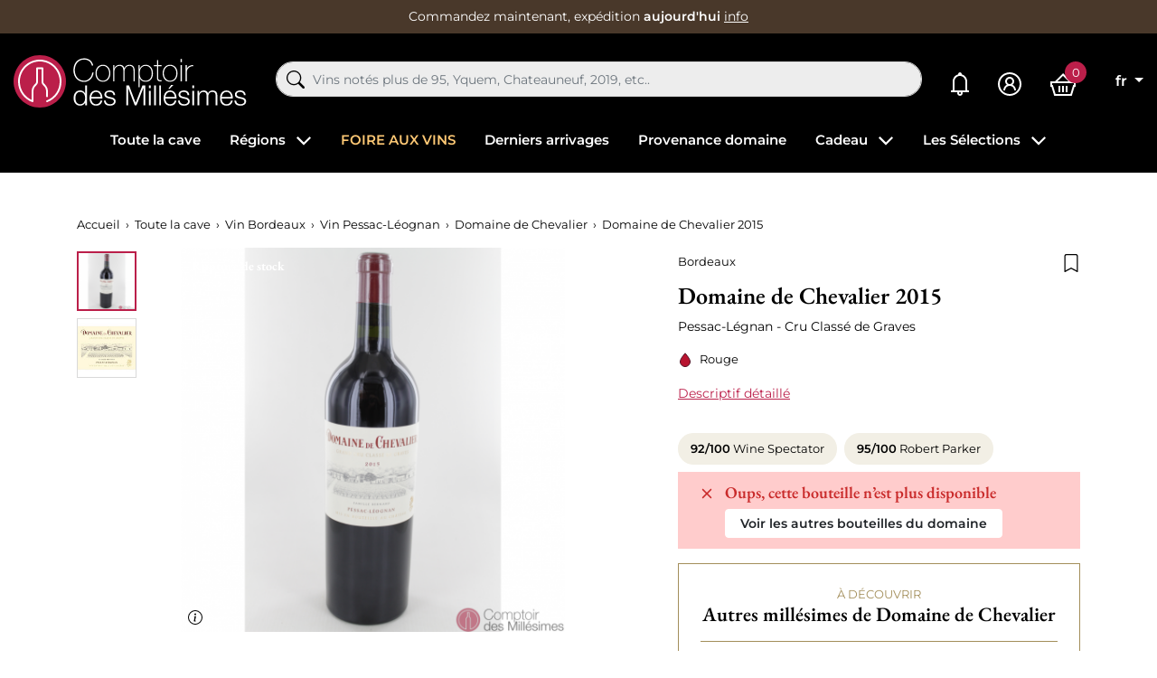

--- FILE ---
content_type: text/html; charset=utf-8
request_url: https://www.comptoirdesmillesimes.com/domaine-de-chevalier/domaine-de-chevalier-2015.html
body_size: 40623
content:
<!doctype html>
<html lang="fr">

<head>
    
        
    

    <meta charset="utf-8">


    <meta http-equiv="x-ua-compatible" content="ie=edge">



    
    <title> Domaine de Chevalier 2015 Pessac-Légnan - Cru Classé de Graves  Prix</title>
    <script data-keepinline="true"> kstgData = {"cache_used":0,"currency":"EUR","select_item_selectors":[{"c":"article[data-id-product]","l":"a"},{"c":".ajax_block_product","l":"a.product-name,a.product_img_link,a.lnk_view,a.quick-view-mobile"}],"add_shipping_info_btn_submit":"#checkout-delivery-step button[type=submit]","add_shipping_info_selectors":[{"r":".delivery-options .delivery-option","n":".carrier-name"},{"r":".delivery_options .delivery_option","n":"table > tbody > tr > td:nth-child(3) > strong"},{"r":".delivery-options .c-checkout-card","n":".carrier-name"}],"add_payment_info_selectors":[{"r":".payment-options .payment-option","n":"label"},{"r":"#content-checkout-payment-step .payment-option","n":"label"}],"waitingTime":"0","isCheckout":0,"concatenateProductAttributeSeparator":"-","variants":"aHR0cHM6Ly93d3cuY29tcHRvaXJkZXNtaWxsZXNpbWVzLmNvbS9tb2R1bGUva2l4ZWxsdGFnL3ZhcmlhbnRzP2FqYXg9MSZpZF9jdXJyZW5jeT0x","async":"aHR0cHM6Ly93d3cuY29tcHRvaXJkZXNtaWxsZXNpbWVzLmNvbS9tb2R1bGUva2l4ZWxsdGFnL2FzeW5jP2FqYXg9MSZpZF9jdXJyZW5jeT0x","cookie":"aHR0cHM6Ly93d3cuY29tcHRvaXJkZXNtaWxsZXNpbWVzLmNvbS9tb2R1bGUva2l4ZWxsdGFnL2Nvb2tpZT9hamF4PTEmaWRfY3VycmVuY3k9MQ==","isOpc":0,"automaticEvent":1,"currentList":null,"currentListId":null,"ecommPagetype":"product","extraEventsBefore":null,"extraEventsAfter":["{\"event\":\"view_item\"}"],"kevent":"k_page_view","consentMode":1}; kstConsentMode = 1; var _KT=function(){var n=window;return{trigger:function(t,e,i){!function(t,e,i){if(void 0!==n.dataLayer){var o={event:void 0===t?"event":t};if(void 0!==e){for(const n in e)if(e.hasOwnProperty(n)){let t=e[n];o[n]=t}void 0!==i&&(o.eventTimeout=2e3,o.eventCallback=function(){document.location=i}),n.dataLayer.push(o)}}}(t,e,i)}}}(); var _K=function(){function c(e,t,n,o,i,v,a){void 0!==d.dataLayer&&((o={event:void 0===o?"kEvent":o}).eventCategory=void 0===n?"Ecommerce":n,void 0!==e&&(o.eventAction=e,"string"==typeof t&&(o.eventLabel=t),void 0!==a&&(o.eventValue=a),void 0!==i&&i&&(o.ecommerce=i),void 0!==v&&(o.eventTimeout=2e3,o.eventCallback=function(){document.location=v}),d.dataLayer.push(o),void 0!==d._mtm&&d._mtm.push(o)))}var d=window;return{t:function(e,t,n,o,i,v){c(e,t,n,o,null,i,v)},te:function(e,t,n,o,i,v,a){c(n=void 0===n?e:n,o,i,e,t,v,a)}}}(); var kstDL = {}; (function (w, d, s, l, i) { w[l] = w[l] || []; w[l].push({'gtm.start':new Date().getTime(), event: 'gtm.js'}); var f = d.getElementsByTagName(s)[0], j = d.createElement(s), dl = l != 'dataLayer' ? '&l=' + l : ''; j.async = true; j.src = 'https://www.googletagmanager.com/gtm.js?id=' + i + dl; f.parentNode.insertBefore(j, f); })(window, document, 'script', 'dataLayer', 'GTM-WQ69429'); window.dataLayer = window.dataLayer || []; kstDL = {"s":{"cl":"fr","cc":"EUR","pt":"product","pi":7391,"cm":1,"cmr":1},"ud":{"l":0},"ecommerce":{"currency":"EUR","value":"88","items":[{"id":"7391","item_id":"7391","item_id_product":7391,"item_meta":"7391","item_name":"Domaine de Chevalier 2015","item_category":"Toute la cave","item_category2":"Vin Bordeaux","item_category3":"Vin Pessac-Leognan","item_category4":"Domaine de Chevalier","price":"88","quantity":1}]},"google_tag_params":{"enable":1,"ecomm_pagetype":"product","ecomm_prodid":"7391","ecomm_totalvalue":88,"ecomm_category":"Domaine de Chevalier","ecomm_depth":5},"cart":{"summary":[]},"pixels":{"analytics":{"enable":1,"id":"G-P79E2TSG8T"},"google_ads":{"enable":1,"conversion_id":"1006877006","conversion_label":"n1WECKTwt5QYEM7yjuAD","label_new_customer":"7xsyCOijupQYEM7yjuAD","label_returning_customer":"7o_SCJ-rupQYEM7yjuAD","label_add_cart":"4BeTCMy6upQYEM7yjuAD","remarketing_enable":1},"facebook":{"enable":1,"id":"1783132801871474","i":"id","sp":"-"},"twitter":{"enable":0},"pinterest":{"enable":0},"bing":{"enable":0},"tiktok":{"enable":0},"snapchat":{"enable":0},"fathom":{"enable":0},"plausible":{"enable":0},"matomo":{"enable":0},"mautic":{"enable":0},"kelkoo":{"enable":0},"target_to_sell":{"enable":0}},"pageDepth":{"page":"product","fullDepth":{"depth1":"Toute la cave","depth2":"Vin Bordeaux","depth3":"Vin Pessac-Leognan","depth4":"Domaine de Chevalier","depth5":"Domaine de Chevalier 2015","depth6":"","depth7":"","depth8":"","depth9":"","depth10":""},"depth":{"value":5,"name":"Domaine de Chevalier 2015"}},"cookie":{"google_analytics":0,"google_ads":0,"facebook":0},"kixelltag_all_vendors":["google_analytics","google_ads","facebook"],"kixelltag_authorized_vendors":[]};dataLayer.push(kstDL); dataLayer.push({ 'event': 'k_page_view' }); dataLayer.push({"event":"view_item"}); </script>
    
    <meta name="description" content="Bouteilles de Domaine de Chevalier 2015 en Stock et disponibles à l&#039;achat au meilleur Prix.  Frais de Livraison Fixes de 7€   Livraison 24/48H   Service Cadeau">
    <meta name="keywords" content="">
            
            <link rel="canonical" href="https://www.comptoirdesmillesimes.com/domaine-de-chevalier/domaine-de-chevalier-2015.html">
                
                                    <link rel="alternate" href="https://www.comptoirdesmillesimes.com/domaine-de-chevalier/domaine-de-chevalier-2015.html" hreflang="fr">
                            <link rel="alternate" href="https://www.comptoirdesmillesimes.com/en/domaine-de-chevalier/domaine-de-chevalier-2015.html" hreflang="en">
                        
    
<meta property="og:title" content=" Domaine de Chevalier 2015 Pessac-Légnan - Cru Classé de Graves  Prix"/>
<meta property="og:description" content="Bouteilles de Domaine de Chevalier 2015 en Stock et disponibles à l&#039;achat au meilleur Prix.  Frais de Livraison Fixes de 7€   Livraison 24/48H   Service Cadeau"/>
<meta property="og:type" content="website"/>
<meta property="og:url" content="https://www.comptoirdesmillesimes.com/domaine-de-chevalier/domaine-de-chevalier-2015.html"/>
<meta property="og:site_name" content="Comptoir des Millesimes"/>

  <meta property="og:type" content="product"/>
            <meta property="og:image" content="https://www.comptoirdesmillesimes.com/25040-large_default/domaine-de-chevalier-2015.jpg"/>
          <meta property="og:image" content="https://www.comptoirdesmillesimes.com/67344-large_default/domaine-de-chevalier-2015.jpg"/>
        <meta property="og:image:height" content="800"/>
    <meta property="og:image:width" content="800"/>

        <meta property="product:price:amount" content="88" />
    <meta property="product:price:currency" content="EUR" />
          <meta property="og:availability" content="out of stock" />
<script type="application/ld+json">
{
    "@context" : "http://schema.org",
    "@type" : "Organization",
    "name" : "Comptoir des Millesimes",
    "url" : "https://www.comptoirdesmillesimes.com/",
        "logo" : {
        "@type":"ImageObject",
        "url":"https://www.comptoirdesmillesimes.com/img/comptoir-des-millesimes-logo-1560342475.jpg"
    }
}

</script>

<script type="application/ld+json">
{
    "@context":"http://schema.org",
    "@type":"WebPage",
    "isPartOf": {
        "@type":"WebSite",
        "url":  "https://www.comptoirdesmillesimes.com/",
        "name": "Comptoir des Millesimes"
    },
    "name": " Domaine de Chevalier 2015 Pessac-Légnan - Cru Classé de Graves  Prix",
    "url":  "https://www.comptoirdesmillesimes.com/domaine-de-chevalier/domaine-de-chevalier-2015.html"
}


</script>
    <script type="application/ld+json">
    {
    "@context": "http://schema.org/",
    "@type": "Product",
    "name": "Domaine de Chevalier 2015",
    "description": "Bouteilles de Domaine de Chevalier 2015 en Stock et disponibles à l&#039;achat au meilleur Prix.  Frais de Livraison Fixes de 7€   Livraison 24/48H   Service Cadeau",
    "category": "Domaine de Chevalier",
    "image" :"https://www.comptoirdesmillesimes.com/25040-home_default/domaine-de-chevalier-2015.jpg",            "brand": {
        "@type": "Thing",
        "name": "Comptoir des Millesimes"
    },    "aggregateRating": {
    "@type": "AggregateRating",
    "ratingValue": "4.9",
    "reviewCount": "543",
    "bestRating": "5",
    "worstRating": "1"
},
    "review": {
        "@type": "Review",
        "reviewRating": {
            "@type": "Rating",
            "ratingValue": "5",
            "bestRating": "5"
        },
        "author": {
            "@type": "Person",
            "name": "Client vérifié"
        }
    },
        "weight": {
        "@context": "https://schema.org",
        "@type": "QuantitativeValue",
        "value": "1.000000",
        "unitCode": "kg"
    },          "offers": {
        "@type": "Offer",
        "priceCurrency": "EUR",
        "name": "Domaine de Chevalier 2015",
        "price": "88",
        "url": "https://www.comptoirdesmillesimes.com/domaine-de-chevalier/domaine-de-chevalier-2015.html",
        "priceValidUntil": "2026-02-06",
                "image": ["https://www.comptoirdesmillesimes.com/25040-large_default/domaine-de-chevalier-2015.jpg","https://www.comptoirdesmillesimes.com/67344-large_default/domaine-de-chevalier-2015.jpg"],
                        "sku": "",
                        "availability": "http://schema.org/OutOfStock",
        "seller": {
            "@type": "Organization",
            "name": "Comptoir des Millesimes"
        }
    }
    
}


    </script>



<script type="application/ld+json">
    {
    "@context": "https://schema.org",
    "@type": "BreadcrumbList",
    "itemListElement": [
        {
    "@type": "ListItem",
    "position": 1,
    "name": "Accueil",
    "item": "https://www.comptoirdesmillesimes.com/"
    },        {
    "@type": "ListItem",
    "position": 2,
    "name": "Toute la cave",
    "item": "https://www.comptoirdesmillesimes.com/toute-la-cave"
    },        {
    "@type": "ListItem",
    "position": 3,
    "name": "Vin Bordeaux",
    "item": "https://www.comptoirdesmillesimes.com/bordeaux"
    },        {
    "@type": "ListItem",
    "position": 4,
    "name": "Vin Pessac-Léognan",
    "item": "https://www.comptoirdesmillesimes.com/pessac-leognan"
    },        {
    "@type": "ListItem",
    "position": 5,
    "name": "Domaine de Chevalier",
    "item": "https://www.comptoirdesmillesimes.com/domaine-de-chevalier"
    },        {
    "@type": "ListItem",
    "position": 6,
    "name": "Domaine de Chevalier 2015",
    "item": "https://www.comptoirdesmillesimes.com/domaine-de-chevalier/domaine-de-chevalier-2015.html"
    }    ]
    }
    </script>

    



    <meta name="viewport" content="width=device-width, initial-scale=1">



    <link rel="icon" type="image/vnd.microsoft.icon" href="https://www.comptoirdesmillesimes.com/img/favicon.ico?1563954543">
    <link rel="shortcut icon" type="image/x-icon" href="https://www.comptoirdesmillesimes.com/img/favicon.ico?1563954543">



      <link rel="stylesheet" href="https://www.comptoirdesmillesimes.com/themes/comptoir/assets/cache/theme-1991731396.css" type="text/css" media="all">



      <script type="text/javascript" src="https://challenges.cloudflare.com/turnstile/v0/api.js" async></script>


  <script type="text/javascript">
        var Chronopost = {"ajax_endpoint":"https:\/\/www.comptoirdesmillesimes.com\/module\/chronopost\/ajax?ajax=1"};
        var PAYPLUG_DOMAIN = "https:\/\/secure.payplug.com";
        var PDFTitle = "Liens PDF\t";
        var ajaxMenuCtrl = "https:\/\/www.comptoirdesmillesimes.com\/module\/rocketmegamenu\/ajax?ajax=1";
        var ajaxRefreshReviewsUrl = "https:\/\/www.comptoirdesmillesimes.com\/module\/rocketreviews\/ajax?token=3e25f1d6e6313dded615511207d28ff3&ajax=1";
        var applePayIdCart = null;
        var applePayMerchantSessionAjaxURL = "https:\/\/www.comptoirdesmillesimes.com\/module\/payplug\/dispatcher";
        var applePayPaymentAjaxURL = "https:\/\/www.comptoirdesmillesimes.com\/module\/payplug\/validation";
        var applePayPaymentRequestAjaxURL = "https:\/\/www.comptoirdesmillesimes.com\/module\/payplug\/applepaypaymentrequest";
        var is_sandbox_mode = false;
        var klAddedToCart = {"url":"\/klaviyo\/events\/add-to-cart"};
        var klCustomer = null;
        var klProduct = {"ProductName":"Domaine de Chevalier 2015","ProductID":7391,"SKU":"","Tags":[],"Price":"73.33","PriceInclTax":"88.00","SpecialPrice":"88.00","Categories":["Vin Bordeaux","Toute la cave","Vin Pessac-L\u00e9ognan","Domaine de Chevalier","Les vins not\u00e9s plus de 95\/100","Vin 2015","Pessac L\u00e9ognan 2015"],"Image":"https:\/\/www.comptoirdesmillesimes.com\/67344-home_default\/domaine-de-chevalier-2015.jpg","Link":"https:\/\/www.comptoirdesmillesimes.com\/domaine-de-chevalier\/domaine-de-chevalier-2015.html","ShopID":1,"LangID":1,"eventValue":73.333333,"external_catalog_id":"1:1","integration_key":"prestashop"};
        var models = [{"id_oppdfgenerator":"1","active":"1","type":"order","ai_form":"1","prefix":"P","allowed_payments":"a:1:{i:0;s:14:\"ps_wirepayment\";}","use_order_id":"0","tax_breakdown":"1","allowed_groups":"a:3:{i:0;s:1:\"1\";i:1;s:1:\"2\";i:2;s:1:\"3\";}","display_historique":"0","display_button_account":"0","auto_create":"1","histp":"0","email_templates":"a:1:{i:0;s:8:\"bankwire\";}","module_tpl":"0","address_fields":"","use_core":"1","background":"","color":"","use_negociation":"0","negociation_accept_state":"","negociation_refuse_state":"","negociation_negociation_state":"","id_shop":"1","id_lang":"1","name":"Proforma","custom_text":"* Pour les lots vendus en TVA non r\u00e9cup\u00e9rable : la TVA (20%) s'applique uniquement sur la marge b\u00e9n\u00e9ficiaire et il ne peut \u00eatre d\u00e9livr\u00e9 de facture la faisant appara\u00eetre (article 297A CGI).","footer":""}];
        var module_name = "payplug";
        var ordersPDFLinks = [];
        var payplug_ajax_url = "https:\/\/www.comptoirdesmillesimes.com\/module\/payplug\/ajax";
        var payplug_transaction_error_message = "    <div class=\"payplugMsg_wrapper\">\n                                    <p  class=\"payplugMsg_error\" >La transaction n&#039;a pas pu aboutir, et votre carte n&#039;a pas \u00e9t\u00e9 d\u00e9bit\u00e9e.<\/p>\n                                        <button type=\"button\" class=\"payplugMsg_button\" name=\"card_deleted\">Ok<\/button>\n        \n            <\/div>\n";
        var prestashop = {"cart":{"products":[],"totals":{"total":{"type":"total","label":"Total","amount":0,"value":"0,00\u00a0\u20ac"},"total_including_tax":{"type":"total","label":"Total TTC","amount":0,"value":"0,00\u00a0\u20ac"},"total_excluding_tax":{"type":"total","label":"Total HT :","amount":0,"value":"0,00\u00a0\u20ac"}},"subtotals":{"products":{"type":"products","label":"Sous-total","amount":0,"value":"0,00\u00a0\u20ac"},"discounts":null,"shipping":{"type":"shipping","label":"Livraison","amount":0,"value":""},"tax":null},"products_count":0,"summary_string":"0 articles","vouchers":{"allowed":1,"added":[]},"discounts":[],"minimalPurchase":0,"minimalPurchaseRequired":""},"currency":{"id":1,"name":"Euro","iso_code":"EUR","iso_code_num":"978","sign":"\u20ac"},"customer":{"lastname":null,"firstname":null,"email":null,"birthday":null,"newsletter":null,"newsletter_date_add":null,"optin":null,"website":null,"company":null,"siret":null,"ape":null,"is_logged":false,"gender":{"type":null,"name":null},"addresses":[]},"language":{"name":"Fran\u00e7ais (French)","iso_code":"fr","locale":"fr-FR","language_code":"fr","is_rtl":"0","date_format_lite":"d\/m\/Y","date_format_full":"d\/m\/Y H:i:s","id":1},"page":{"title":"","canonical":"https:\/\/www.comptoirdesmillesimes.com\/domaine-de-chevalier\/domaine-de-chevalier-2015.html","meta":{"title":" Domaine de Chevalier 2015 Pessac-L\u00e9gnan -\u00a0Cru Class\u00e9 de Graves\u00a0 Prix","description":"Bouteilles de Domaine de Chevalier 2015 en Stock et disponibles \u00e0 l'achat au meilleur Prix.  Frais de Livraison Fixes de 7\u20ac   Livraison 24\/48H   Service Cadeau","keywords":"","robots":"index"},"page_name":"product","body_classes":{"lang-fr":true,"lang-rtl":false,"country-FR":true,"currency-EUR":true,"layout-full-width":true,"page-product":true,"tax-display-enabled":true,"product-id-7391":true,"product-Domaine de Chevalier 2015":true,"product-id-category-108":true,"product-id-manufacturer-0":true,"product-id-supplier-0":true,"product-available-for-order":true},"admin_notifications":[]},"shop":{"name":"Comptoir des Millesimes","logo":"https:\/\/www.comptoirdesmillesimes.com\/img\/comptoir-des-millesimes-logo-1560342475.jpg","stores_icon":"https:\/\/www.comptoirdesmillesimes.com\/img\/logo_stores.png","favicon":"https:\/\/www.comptoirdesmillesimes.com\/img\/favicon.ico"},"urls":{"base_url":"https:\/\/www.comptoirdesmillesimes.com\/","current_url":"https:\/\/www.comptoirdesmillesimes.com\/domaine-de-chevalier\/domaine-de-chevalier-2015.html","shop_domain_url":"https:\/\/www.comptoirdesmillesimes.com","img_ps_url":"https:\/\/www.comptoirdesmillesimes.com\/img\/","img_cat_url":"https:\/\/www.comptoirdesmillesimes.com\/img\/c\/","img_lang_url":"https:\/\/www.comptoirdesmillesimes.com\/img\/l\/","img_prod_url":"https:\/\/www.comptoirdesmillesimes.com\/img\/p\/","img_manu_url":"https:\/\/www.comptoirdesmillesimes.com\/img\/m\/","img_sup_url":"https:\/\/www.comptoirdesmillesimes.com\/img\/su\/","img_ship_url":"https:\/\/www.comptoirdesmillesimes.com\/img\/s\/","img_store_url":"https:\/\/www.comptoirdesmillesimes.com\/img\/st\/","img_col_url":"https:\/\/www.comptoirdesmillesimes.com\/img\/co\/","img_url":"https:\/\/www.comptoirdesmillesimes.com\/themes\/comptoir\/assets\/img\/","css_url":"https:\/\/www.comptoirdesmillesimes.com\/themes\/comptoir\/assets\/css\/","js_url":"https:\/\/www.comptoirdesmillesimes.com\/themes\/comptoir\/assets\/js\/","pic_url":"https:\/\/www.comptoirdesmillesimes.com\/upload\/","pages":{"address":"https:\/\/www.comptoirdesmillesimes.com\/adresse","addresses":"https:\/\/www.comptoirdesmillesimes.com\/adresses","authentication":"https:\/\/www.comptoirdesmillesimes.com\/connexion","cart":"https:\/\/www.comptoirdesmillesimes.com\/panier","category":"https:\/\/www.comptoirdesmillesimes.com\/index.php?controller=category","cms":"https:\/\/www.comptoirdesmillesimes.com\/index.php?controller=cms","contact":"https:\/\/www.comptoirdesmillesimes.com\/nous-contacter","discount":"https:\/\/www.comptoirdesmillesimes.com\/reduction","guest_tracking":"https:\/\/www.comptoirdesmillesimes.com\/suivi-commande-invite","history":"https:\/\/www.comptoirdesmillesimes.com\/historique-commandes","identity":"https:\/\/www.comptoirdesmillesimes.com\/identite","index":"https:\/\/www.comptoirdesmillesimes.com\/","my_account":"https:\/\/www.comptoirdesmillesimes.com\/mon-compte","order_confirmation":"https:\/\/www.comptoirdesmillesimes.com\/confirmation-commande","order_detail":"https:\/\/www.comptoirdesmillesimes.com\/index.php?controller=order-detail","order_follow":"https:\/\/www.comptoirdesmillesimes.com\/suivi-commande","order":"https:\/\/www.comptoirdesmillesimes.com\/commande","order_return":"https:\/\/www.comptoirdesmillesimes.com\/index.php?controller=order-return","order_slip":"https:\/\/www.comptoirdesmillesimes.com\/avoirs","pagenotfound":"https:\/\/www.comptoirdesmillesimes.com\/page-introuvable","password":"https:\/\/www.comptoirdesmillesimes.com\/recuperation-mot-de-passe","pdf_invoice":"https:\/\/www.comptoirdesmillesimes.com\/index.php?controller=pdf-invoice","pdf_order_return":"https:\/\/www.comptoirdesmillesimes.com\/index.php?controller=pdf-order-return","pdf_order_slip":"https:\/\/www.comptoirdesmillesimes.com\/index.php?controller=pdf-order-slip","prices_drop":"https:\/\/www.comptoirdesmillesimes.com\/promotions","product":"https:\/\/www.comptoirdesmillesimes.com\/index.php?controller=product","search":"https:\/\/www.comptoirdesmillesimes.com\/recherche","sitemap":"https:\/\/www.comptoirdesmillesimes.com\/sitemap","stores":"https:\/\/www.comptoirdesmillesimes.com\/magasins","supplier":"https:\/\/www.comptoirdesmillesimes.com\/fournisseur","register":"https:\/\/www.comptoirdesmillesimes.com\/connexion?create_account=1","order_login":"https:\/\/www.comptoirdesmillesimes.com\/commande?login=1"},"alternative_langs":{"fr":"https:\/\/www.comptoirdesmillesimes.com\/domaine-de-chevalier\/domaine-de-chevalier-2015.html","en":"https:\/\/www.comptoirdesmillesimes.com\/en\/domaine-de-chevalier\/domaine-de-chevalier-2015.html"},"theme_assets":"\/themes\/comptoir\/assets\/","actions":{"logout":"https:\/\/www.comptoirdesmillesimes.com\/?mylogout="},"no_picture_image":{"bySize":{"small_default":{"url":"https:\/\/www.comptoirdesmillesimes.com\/img\/p\/fr-default-small_default.jpg","width":98,"height":98},"cart_default":{"url":"https:\/\/www.comptoirdesmillesimes.com\/img\/p\/fr-default-cart_default.jpg","width":125,"height":125},"home_default":{"url":"https:\/\/www.comptoirdesmillesimes.com\/img\/p\/fr-default-home_default.jpg","width":250,"height":250},"medium_default":{"url":"https:\/\/www.comptoirdesmillesimes.com\/img\/p\/fr-default-medium_default.jpg","width":452,"height":452},"large_default":{"url":"https:\/\/www.comptoirdesmillesimes.com\/img\/p\/fr-default-large_default.jpg","width":800,"height":800}},"small":{"url":"https:\/\/www.comptoirdesmillesimes.com\/img\/p\/fr-default-small_default.jpg","width":98,"height":98},"medium":{"url":"https:\/\/www.comptoirdesmillesimes.com\/img\/p\/fr-default-home_default.jpg","width":250,"height":250},"large":{"url":"https:\/\/www.comptoirdesmillesimes.com\/img\/p\/fr-default-large_default.jpg","width":800,"height":800},"legend":""}},"configuration":{"display_taxes_label":true,"display_prices_tax_incl":true,"is_catalog":false,"show_prices":true,"opt_in":{"partner":false},"quantity_discount":{"type":"discount","label":"Remise sur prix unitaire"},"voucher_enabled":1,"return_enabled":0},"field_required":[],"breadcrumb":{"links":[{"title":"Accueil","url":"https:\/\/www.comptoirdesmillesimes.com\/"},{"title":"Toute la cave","url":"https:\/\/www.comptoirdesmillesimes.com\/toute-la-cave"},{"title":"Vin Bordeaux","url":"https:\/\/www.comptoirdesmillesimes.com\/bordeaux"},{"title":"Vin Pessac-L\u00e9ognan","url":"https:\/\/www.comptoirdesmillesimes.com\/pessac-leognan"},{"title":"Domaine de Chevalier","url":"https:\/\/www.comptoirdesmillesimes.com\/domaine-de-chevalier"},{"title":"Domaine de Chevalier 2015","url":"https:\/\/www.comptoirdesmillesimes.com\/domaine-de-chevalier\/domaine-de-chevalier-2015.html"}],"count":6},"link":{"protocol_link":"https:\/\/","protocol_content":"https:\/\/","request_uri":"\/domaine-de-chevalier\/domaine-de-chevalier-2015.html"},"time":1769049941,"static_token":"9c7929535799010124ef60e5f0aa330e","token":"3e25f1d6e6313dded615511207d28ff3","debug":false,"modules":{"prestarockettheme":{"logo":{"url":"https:\/\/www.comptoirdesmillesimes.com\/img\/prestarockettheme\/comptoir-des-millesimes-logo.svg?v=1671793379","width":false,"height":false},"logo_alt":{"url":"https:\/\/www.comptoirdesmillesimes.com\/img\/prestarockettheme\/comptoir-des-millesimes-logo-alt.svg?v=1671793379","width":false,"height":false},"account":{"title_account":"","description_account":"","image":{"url":"https:\/\/www.comptoirdesmillesimes.com\/img\/prestarockettheme\/comptoir-des-millesimes-account-bg.jpeg?v=1671793379","width":"1920","height":"1080"}},"category":{"category_switch":false},"product":{"product_layout":"columns"},"cccjs_version":"1386","ccccss_version":"1396"},"rocketfunnel":{"rocket_funnel_enable":true,"guest_allowed":false,"cookie_redirect_checkout":false},"rocketseopagination":null}};
        var psemailsubscription_subscription = "https:\/\/www.comptoirdesmillesimes.com\/module\/ps_emailsubscription\/subscription";
        var readBannerLink = "https:\/\/www.comptoirdesmillesimes.com\/module\/rocketbanner\/ajax?token=3e25f1d6e6313dded615511207d28ff3&action=read_banner&ajax=1";
        var rw_popover = true;
        var wishlistAjaxCtrl = "https:\/\/www.comptoirdesmillesimes.com\/module\/rocketwishlist\/ajax?token=9c7929535799010124ef60e5f0aa330e&ajax=1";
      </script>



    
<link href="//fonts.googleapis.com/css?family=Open+Sans:600,400,400i|Oswald:700" rel="stylesheet" type="text/css" media="all">



<link rel="alternate" type="application/rss+xml" title=" Domaine de Chevalier 2015 Pessac-Légnan - Cru Classé de Graves  Prix" href="//www.comptoirdesmillesimes.com/module/ps_feeder/rss?id_category=108&orderby=position&orderway=asc">
<script src="https://cdn.brevo.com/js/sdk-loader.js" async></script>
<script>
    window.Brevo = window.Brevo || [];
    Brevo.push([
        "init",
        {
            client_key: "2h1l41rzjceor8439zxz58wa",
            email_id: "",
        },
    ]);
</script>





            <link rel="preload" as="image" href="https://www.comptoirdesmillesimes.com/67344-medium_default/domaine-de-chevalier-2015.jpg"
              imagesrcset="https://www.comptoirdesmillesimes.com/67344-medium_default/domaine-de-chevalier-2015.jpg 452w,
                           https://www.comptoirdesmillesimes.com/67344-medium_default/domaine-de-chevalier-2015.jpg 250w,
                           https://www.comptoirdesmillesimes.com/67344-large_default/domaine-de-chevalier-2015.jpg 800w"
              imagesizes="(max-width: 992px) 100vw, 50w">
    
    
</head>

<body id="product" class="lang-fr country-fr currency-eur layout-full-width page-product tax-display-enabled product-id-7391 product-domaine-de-chevalier-2015 product-id-category-108 product-id-manufacturer-0 product-id-supplier-0 product-available-for-order">


    <noscript><iframe src="https://www.googletagmanager.com/ns.html?id=GTM-WQ69429&nojscript=true"
                  height="0" width="0" style="display:none;visibility:hidden"></iframe></noscript>




    



    <header id="header" class="c-header">
    
        <div class="c-rcktbanner">
            <div class="c-rcktbanner__slider">
                <p class="u-mb-0">
                    Commandez maintenant, expédition
                    <strong>aujourd&#039;hui</strong>
                    <button class="c-btn--unstyled u-txt-underline u-txt-white u-txt-sm stretched-link"
                            role="button"
                            data-toggle="modal" data-target="#js-modal-ajaxcontent"
                            data-url="//www.comptoirdesmillesimes.com/content/nos-services">info</button>
                </p>
            </div>
        </div>
    

        
        <div class="o-wrapper">
            <div class="o-layout o-layout--center-y c-header__content">
                <div class="u-d-flex u-align-items-center">
                    <div class="u-d-mobile c-header__shortcut-item">
                        <button id="handleModalMobile" data-toggle="modal" data-target="#js-rckt-modal-mobile"
                                class="c-btn--unstyled u-mr-2" data-show-first-menu>
                            <span class="c-icon c-icon--list c-icon--24 c-icon--center-y">
    <svg xmlns="http://www.w3.org/2000/svg" width="20" height="14" viewBox="0 0 20 14"><path fill="#FFF" d="M20,12 L20,14 L0,14 L0,12 L20,12 Z M20,6 L20,8 L0,8 L0,6 L20,6 Z M20,0 L20,2 L0,2 L0,0 L20,0 Z"/></svg></span>                            <span class="sr-only">Menu</span>
                        </button>
                    </div>
                    <a href="https://www.comptoirdesmillesimes.com/"
                       class="c-header__logo">
                                                    <img class="u-img-fluid"
                                 src="https://www.comptoirdesmillesimes.com/img/prestarockettheme/comptoir-des-millesimes-logo.svg?v=1671793379"
                                 alt="Achat de grands vins et vieux millésimes en stock" width="258" height="58">
                                                </a>

                </div>
                <div class="c-header__searchbar u-order-2@mobile">
                      <div id="js-al-searchbox"></div>

                </div>
                <div class="u-d-flex u-align-items-center u-justify-content-end">
                                        <a class="c-header__shortcut-item"
                       href="https://www.comptoirdesmillesimes.com/mes-alertes">
                        <span class="c-icon c-icon--bell-solid c-header__shortcut-icon">
    <svg xmlns="http://www.w3.org/2000/svg" width="20" height="26" viewBox="0 0 20 26"><path fill="#FFF" d="M10,0 C8.894531,0 8,0.894531 8,2 C8,2.085938 8.019531,2.167969 8.03125,2.25 C4.574219,3.132813 2,6.273438 2,10 L2,19 C2,19.566406 1.566406,20 1,20 L0,20 L0,22 L7.1875,22 C7.074219,22.316406 7,22.648438 7,23 C7,24.644531 8.355469,26 10,26 C11.644531,26 13,24.644531 13,23 C13,22.648438 12.925781,22.316406 12.8125,22 L20,22 L20,20 L19,20 C18.433594,20 18,19.566406 18,19 L18,10.28125 C18,6.523438 15.488281,3.171875 11.96875,2.25 C11.980469,2.167969 12,2.085938 12,2 C12,0.894531 11.105469,0 10,0 Z M9.5625,4 C9.707031,3.988281 9.851563,4 10,4 C10.0625,4 10.125,4 10.1875,4 C13.453125,4.097656 16,6.960938 16,10.28125 L16,19 C16,19.351563 16.074219,19.683594 16.1875,20 L3.8125,20 C3.925781,19.683594 4,19.351563 4,19 L4,10 C4,6.824219 6.445313,4.226563 9.5625,4 Z M10,22 C10.5625,22 11,22.4375 11,23 C11,23.5625 10.5625,24 10,24 C9.4375,24 9,23.5625 9,23 C9,22.4375 9.4375,22 10,22 Z"/></svg></span>                        <span class="sr-only">Mes alertes</span>
                    </a>
                    <div class="c-header__shortcut-item">
            <a href="https://www.comptoirdesmillesimes.com/mon-compte"
           class="c-btn--nopad u-lh-1"
           title="Identifiez-vous"
           rel="nofollow">
            <span class="c-icon c-icon--user-circle-solid c-header__shortcut-icon">
    <svg xmlns="http://www.w3.org/2000/svg" width="26" height="26" viewBox="0 0 26 26"><path fill="#FFF" d="M13,0 C5.832031,0 0,5.832031 0,13 C0,20.167969 5.832031,26 13,26 C20.167969,26 26,20.167969 26,13 C26,5.832031 20.167969,0 13,0 Z M13,2 C19.085938,2 24,6.914063 24,13 C24,19.085938 19.085938,24 13,24 C6.914063,24 2,19.085938 2,13 C2,6.914063 6.914063,2 13,2 Z M13,5 C10.25,5 8,7.25 8,10 C8,11.515625 8.707031,12.863281 9.78125,13.78125 C7.53125,14.949219 6,17.300781 6,20 L8,20 C8,17.226563 10.226563,15 13,15 C15.773438,15 18,17.226563 18,20 L20,20 C20,17.300781 18.46875,14.949219 16.21875,13.78125 C17.292969,12.863281 18,11.515625 18,10 C18,7.25 15.75,5 13,5 Z M13,7 C14.667969,7 16,8.332031 16,10 C16,11.667969 14.667969,13 13,13 C11.332031,13 10,11.667969 10,10 C10,8.332031 11.332031,7 13,7 Z"/></svg></span>        </a>
    </div>
<div class="c-header__shortcut-item c-header__shortcut-icon--cart">
    <div class="/js blockcart inactive"
         data-refresh-url="//www.comptoirdesmillesimes.com/module/ps_shoppingcart/ajax">
                    <span class="c-icon c-icon--shopping-basket-solid c-header__shortcut-icon">
    <svg xmlns="http://www.w3.org/2000/svg" width="28" height="25" viewBox="0 0 28 25"><path fill="#FFF" d="M14,0 L5.09375,8.90625 L0,8.90625 L0,14.90625 L1.25,14.90625 L4.03125,24.1875 L4.25,24.90625 L23.75,24.90625 L23.96875,24.1875 L26.75,14.90625 L28,14.90625 L28,8.90625 L22.90625,8.90625 L14,0 Z M14,2.84375 L20.0625,8.90625 L7.9375,8.90625 L14,2.84375 Z M2,10.90625 L26,10.90625 L26,12.90625 L25.25,12.90625 L25.03125,13.625 L22.25,22.90625 L5.75,22.90625 L2.96875,13.625 L2.75,12.90625 L2,12.90625 L2,10.90625 Z M9,13.90625 L9,20.90625 L11,20.90625 L11,13.90625 L9,13.90625 Z M13,13.90625 L13,20.90625 L15,20.90625 L15,13.90625 L13,13.90625 Z M17,13.90625 L17,20.90625 L19,20.90625 L19,13.90625 L17,13.90625 Z"/></svg></span>            <span class="c-header__shortcut-icon--cart-label">0</span>
                </div>
</div>
                                                                                                                                                                                                                                                                                                                                                                                                                <div class="c-header__shortcut-item u-d-desktop">
                        <div class="dropdown" style="position: static;">
    <button data-toggle="dropdown" class="c-btn--unstyled c-header__shortcut-link u-font-weight-bold dropdown-toggle" aria-haspopup="true"
            aria-expanded="false" aria-label="Sélecteur de langue">
        <span class="u-d-mobile">Langue  : </span>
        fr
    </button>
    <div class="dropdown-menu" aria-labelledby="language-selector-label">
                                    <a href="https://www.comptoirdesmillesimes.com/domaine-de-chevalier/domaine-de-chevalier-2015.html"
                   class="dropdown-item active"
                   data-iso-code="fr">Français</a>
                                                <a href="https://www.comptoirdesmillesimes.com/en/domaine-de-chevalier/domaine-de-chevalier-2015.html"
                   class="dropdown-item"
                   data-iso-code="en">English</a>
                        </div>
</div>

                    </div>
                </div>
            </div>

            
                <nav class="c-rnav r-rnav--submenu_modal u-visible-desktop" data-rcktmm="1" data-rcktmm-mobile="1"
         data-type="submenu_modal"
         data-options='{"megamenuType":"submenu_modal","triggerType":"click"}'>
        <div class="/js js-rnav">
            <ul class="c-rnav__list">
                                                                <li class="c-rnav__item">
    <a class="c-rnav__link"
       href="https://www.comptoirdesmillesimes.com/toute-la-cave">
        <span class="c-rnav__label">
            Toute la cave
        </span>
            </a>
    </li>
                                                                                        <li class="c-rnav__item /js js-has-submenu">
    <a class="c-rnav__link link-has-submenu"
       href="#" data-id-target="2">
        <span class="c-rnav__label">
            Régions
        </span>
                    <svg class="u-ml-1" xmlns="http://www.w3.org/2000/svg" width="17" height="10" viewBox="0 0 17 10"><polygon fill="#FFF" points="14.474 0 16 1.526 8 9.526 0 1.526 1.526 0 8 6.474" transform="translate(.059 .059)"/></svg>
            </a>
    </li>
                                                                                        <li class="c-rnav__item">
    <a class="c-rnav__link highlight"
       href="https://www.comptoirdesmillesimes.com/foire-aux-vins">
        <span class="c-rnav__label">
            FOIRE AUX VINS
        </span>
            </a>
    </li>
                                                                                        <li class="c-rnav__item">
    <a class="c-rnav__link"
       href="https://www.comptoirdesmillesimes.com/derniers-arrivages">
        <span class="c-rnav__label">
            Derniers arrivages
        </span>
            </a>
    </li>
                                                                                        <li class="c-rnav__item">
    <a class="c-rnav__link"
       href="https://www.comptoirdesmillesimes.com/direct-producteur">
        <span class="c-rnav__label">
            Provenance domaine
        </span>
            </a>
    </li>
                                                                                        <li class="c-rnav__item /js js-has-submenu">
    <a class="c-rnav__link link-has-submenu"
       href="#" data-id-target="4">
        <span class="c-rnav__label">
            Cadeau
        </span>
                    <svg class="u-ml-1" xmlns="http://www.w3.org/2000/svg" width="17" height="10" viewBox="0 0 17 10"><polygon fill="#FFF" points="14.474 0 16 1.526 8 9.526 0 1.526 1.526 0 8 6.474" transform="translate(.059 .059)"/></svg>
            </a>
    </li>
                                                                                        <li class="c-rnav__item /js js-has-submenu">
    <a class="c-rnav__link link-has-submenu"
       href="#" data-id-target="8">
        <span class="c-rnav__label">
            Les Sélections
        </span>
                    <svg class="u-ml-1" xmlns="http://www.w3.org/2000/svg" width="17" height="10" viewBox="0 0 17 10"><polygon fill="#FFF" points="14.474 0 16 1.526 8 9.526 0 1.526 1.526 0 8 6.474" transform="translate(.059 .059)"/></svg>
            </a>
    </li>
                                                </div>
    </nav>

        </div>
    
</header>


    <div id="wrapper" class="o-wrapper">
        
            
<aside id="notifications" class="/js notifications-container"></aside>
        

        <div class="position-relative">
    <div id="dropdownMenuContainer"></div>
</div>

                    
                        <nav data-depth="6" id="_desktop_breadcrumb" class=" u-d-desktop">
        <ol itemscope itemtype="http://schema.org/BreadcrumbList" class="c-breadcrumb breadcrumb c-snap--mobile">
                            
                    <li class="breadcrumb-item c-breadcrumb__item c-breadcrumb__item--1 active"
                        itemprop="itemListElement" itemscope
                        itemtype="http://schema.org/ListItem">
                                                <a itemprop="item" href="https://www.comptoirdesmillesimes.com/">
                                                        <span itemprop="name" class="u-txt-nowrap">Accueil</span>
                                                    </a>
                                                <meta itemprop="position" content="1">
                    </li>
                
                            
                    <li class="breadcrumb-item c-breadcrumb__item c-breadcrumb__item--2 active"
                        itemprop="itemListElement" itemscope
                        itemtype="http://schema.org/ListItem">
                                                <a itemprop="item" href="https://www.comptoirdesmillesimes.com/toute-la-cave">
                                                        <span itemprop="name" class="u-txt-nowrap">Toute la cave</span>
                                                    </a>
                                                <meta itemprop="position" content="2">
                    </li>
                
                            
                    <li class="breadcrumb-item c-breadcrumb__item c-breadcrumb__item--3 active"
                        itemprop="itemListElement" itemscope
                        itemtype="http://schema.org/ListItem">
                                                <a itemprop="item" href="https://www.comptoirdesmillesimes.com/bordeaux">
                                                        <span itemprop="name" class="u-txt-nowrap">Vin Bordeaux</span>
                                                    </a>
                                                <meta itemprop="position" content="3">
                    </li>
                
                            
                    <li class="breadcrumb-item c-breadcrumb__item c-breadcrumb__item--4 active"
                        itemprop="itemListElement" itemscope
                        itemtype="http://schema.org/ListItem">
                                                <a itemprop="item" href="https://www.comptoirdesmillesimes.com/pessac-leognan">
                                                        <span itemprop="name" class="u-txt-nowrap">Vin Pessac-Léognan</span>
                                                    </a>
                                                <meta itemprop="position" content="4">
                    </li>
                
                            
                    <li class="breadcrumb-item c-breadcrumb__item c-breadcrumb__item--5 active"
                        itemprop="itemListElement" itemscope
                        itemtype="http://schema.org/ListItem">
                                                <a itemprop="item" href="https://www.comptoirdesmillesimes.com/domaine-de-chevalier">
                                                        <span itemprop="name" class="u-txt-nowrap">Domaine de Chevalier</span>
                                                    </a>
                                                <meta itemprop="position" content="5">
                    </li>
                
                            
                    <li class="breadcrumb-item c-breadcrumb__item c-breadcrumb__item--6 active"
                        itemprop="itemListElement" itemscope
                        itemtype="http://schema.org/ListItem">
                                                    <span itemprop="name" class="u-txt-nowrap">Domaine de Chevalier 2015</span>
                                                    <meta itemprop="position" content="6">
                    </li>
                
                    </ol>
    </nav>

            
        

        

            
                <main id="content-wrapper" class="">
                    
                    
                                                    <section id="main" class="s-product-layout-columns /js product-container">
        <div class="row">

            <div class="col-lg-5 offset-lg-1 u-order-1">
                
                    
                        <div class="o-layout o-layout--center-y u-mb-1">
                            <span class="c-pdt-mini__tags u-txt-black u-mb-0">
                                                                <span>Bordeaux</span>                                                            </span>
                            <div id="_desktop_add_wishlist">
                                    <button type="button" class="u-zindex-1 c-btn--unstyled /js js-rocketwishlist-add-to-wishlist" data-placement="top" data-id_product="7391" data-id_product_attribute="0" data-action="add_to_wishlist" aria-label="Ajouter à la liste de souhaits">
                    <span class="c-icon c-icon--bookmark c-icon--20">
    <svg width="1em" height="1em" viewBox="0 0 16 16" class="bi bi-bookmark" fill="currentColor" xmlns="http://www.w3.org/2000/svg">
  <path fill-rule="evenodd" d="M2 2a2 2 0 0 1 2-2h8a2 2 0 0 1 2 2v13.5a.5.5 0 0 1-.777.416L8 13.101l-5.223 2.815A.5.5 0 0 1 2 15.5V2zm2-1a1 1 0 0 0-1 1v12.566l4.723-2.482a.5.5 0 0 1 .554 0L13 14.566V2a1 1 0 0 0-1-1H4z"/>
</svg></span>            <span class="c-icon c-icon--bookmark-fill c-icon--20 u-d-none">
    <svg width="1em" height="1em" viewBox="0 0 16 16" class="bi bi-bookmark-fill" fill="currentColor" xmlns="http://www.w3.org/2000/svg">
  <path fill-rule="evenodd" d="M2 2a2 2 0 0 1 2-2h8a2 2 0 0 1 2 2v13.5a.5.5 0 0 1-.74.439L8 13.069l-5.26 2.87A.5.5 0 0 1 2 15.5V2z"/>
</svg></span>                <span class="sr-only">Ajouter à la liste de souhaits</span>
    </button>

                            </div>
                        </div>
                        <h1 class="u-h3">Domaine de Chevalier 2015</h1>
                    
                
                
                    <div class="u-mb-4">
                        
                            <div id="product-description-short-7391"
                                 class="s-cms u-txt-sm"><p>Pessac-Légnan -&nbsp;Cru Classé de Graves&nbsp;</p>
</div>
                        
                        <div class="u-d-flex u-align-items-center u-mb-2">
                                                            <img class="u-mr-1 /js lazyload"
                                     data-src="https://www.comptoirdesmillesimes.com/themes/comptoir/assets/img/feature-rouge.svg"
                                     alt="Rouge" width="16" height="16" data-toggle="tooltip"
                                     data-placement="left" title="Rouge">
                                <span class="u-txt-xs u-mr-1">Rouge</span>
                                                                                                                </div>
                        <a class="u-txt-primary u-txt-underline u-txt-sm"
                           href="#description">Descriptif détaillé</a>
                    </div>
                    <div class="c-pdt-mini__subtags c-pdt-mini__subtags--label">
                                                                                            </div>
                    <div class="c-pdt-mini__subtags c-pdt-mini__subtags--note u-flex-wrap">
                                                    <span class="c-pdt-mini__subtags-item c-pdt-mini__pill"><strong>92/100</strong> Wine Spectator</span>
                                                                            <span class="c-pdt-mini__subtags-item c-pdt-mini__pill"><strong>95/100</strong> Robert Parker</span>
                                                                    </div>
                
                                <div class="product-information">
                    
                    
                                            

                    <div class="/js product-actions">
                        
                            <form action="https://www.comptoirdesmillesimes.com/panier" method="post" id="add-to-cart-or-refresh">
                                <input type="hidden" name="token" value="9c7929535799010124ef60e5f0aa330e">
                                <input type="hidden" name="id_product" value="7391"
                                       id="product_page_product_id">
                                <input type="hidden" name="id_customization" value="0"
                                       id="product_customization_id">

                                                            </form>
                        

                        
                            <div class="/js product-additional-info">
            <div class="alert alert-danger u-d-flex">
            <span class="c-icon c-icon--x c-icon--24 u-d-flex u-txt-red u-mr-1">
    <svg width="1em" height="1em" viewBox="0 0 16 16" class="bi bi-x" fill="currentColor" xmlns="http://www.w3.org/2000/svg">
  <path fill-rule="evenodd" d="M4.646 4.646a.5.5 0 0 1 .708 0L8 7.293l2.646-2.647a.5.5 0 0 1 .708.708L8.707 8l2.647 2.646a.5.5 0 0 1-.708.708L8 8.707l-2.646 2.647a.5.5 0 0 1-.708-.708L7.293 8 4.646 5.354a.5.5 0 0 1 0-.708z"/>
</svg></span>            <div class="u-d-flex u-flex-column u-align-items-start">
                <p class="u-txt-red u-h5">Oups, cette bouteille n’est plus disponible</p>
                                    <a class="btn btn-white btn-sm u-font-weight-bold"
                       href="//www.comptoirdesmillesimes.com/domaine-de-chevalier">Voir les autres bouteilles du domaine</a>
                            </div>
        </div>
    
            <div id="_mobile_cdm_oos" class="u-d-mobile"></div>
        <div id="_mobile_cdm_crossselling" class="u-pt-md u-d-mobile"></div>
    
    <div id="_mobile_pdt_description" class="u-d-mobile"></div>

        <div id="_desktop_cdm_oos" class="u-d-desktop">
                    <div class="c-panel c-panel--border u-txt-center">
        <p class="u-txt-xs u-txt-uppercase u-txt-gold u-mb-0">À découvrir</p>
        <p class="u-h4">Autres millésimes de Domaine de Chevalier</p>
        <hr class="u-border-gold">
        <div>
                                                <a href="https://www.comptoirdesmillesimes.com/domaine-de-chevalier/domaine-de-chevalier-2002.html" title="2002" class="u-h3 u-mr-1">
                        <span class="sr-only">Autres millésimes de Domaine de Chevalier</span>
                        2002
                        <span class="u-ml-1"> • </span>                    </a>
                
                                                <a href="https://www.comptoirdesmillesimes.com/domaine-de-chevalier/domaine-de-chevalier-2003.html" title="2003" class="u-h3 u-mr-1">
                        <span class="sr-only">Autres millésimes de Domaine de Chevalier</span>
                        2003
                        <span class="u-ml-1"> • </span>                    </a>
                
                                                <a href="https://www.comptoirdesmillesimes.com/domaine-de-chevalier/domaine-de-chevalier-2008.html" title="2008" class="u-h3 u-mr-1">
                        <span class="sr-only">Autres millésimes de Domaine de Chevalier</span>
                        2008
                        <span class="u-ml-1"> • </span>                    </a>
                
                                                <a href="https://www.comptoirdesmillesimes.com/domaine-de-chevalier/domaine-de-chevalier-2021.html" title="2021" class="u-h3">
                        <span class="sr-only">Autres millésimes de Domaine de Chevalier</span>
                        2021
                                            </a>
                
                    </div>
    </div>

        <div id="product-page-alerts" class="c-panel u-bg-darkbeige">
    <div class="c-panel__collapse" type="button" data-toggle="collapse" data-target="#pdtAlerts" aria-expanded="false"
         aria-controls="pdtAlerts">
        <span class="c-icon c-icon--bell-outline u-mr-2">
    <svg xmlns="http://www.w3.org/2000/svg" width="20" height="26" viewBox="0 0 20 26"><path d="M10,0 C8.894531,0 8,0.894531 8,2 C8,2.085938 8.019531,2.167969 8.03125,2.25 C4.574219,3.132813 2,6.273438 2,10 L2,19 C2,19.566406 1.566406,20 1,20 L0,20 L0,22 L7.1875,22 C7.074219,22.316406 7,22.648438 7,23 C7,24.644531 8.355469,26 10,26 C11.644531,26 13,24.644531 13,23 C13,22.648438 12.925781,22.316406 12.8125,22 L20,22 L20,20 L19,20 C18.433594,20 18,19.566406 18,19 L18,10.28125 C18,6.523438 15.488281,3.171875 11.96875,2.25 C11.980469,2.167969 12,2.085938 12,2 C12,0.894531 11.105469,0 10,0 Z M9.5625,4 C9.707031,3.988281 9.851563,4 10,4 C10.0625,4 10.125,4 10.1875,4 C13.453125,4.097656 16,6.960938 16,10.28125 L16,19 C16,19.351563 16.074219,19.683594 16.1875,20 L3.8125,20 C3.925781,19.683594 4,19.351563 4,19 L4,10 C4,6.824219 6.445313,4.226563 9.5625,4 Z M10,22 C10.5625,22 11,22.4375 11,23 C11,23.5625 10.5625,24 10,24 C9.4375,24 9,23.5625 9,23 C9,22.4375 9.4375,22 10,22 Z"/></svg></span>        <div class="u-txt-sm">
            <h3 class="u-h4">Créez vos alertes</h3>
            Selon le profil de ce produit ne manquez pas l’occasion de profiter nos nouveautés
        </div>
        <span class="c-icon c-icon--chevron-down u-ml-2">
    <svg width="1em" height="1em" viewBox="0 0 16 16" class="bi bi-chevron-down" fill="currentColor" xmlns="http://www.w3.org/2000/svg">
  <path fill-rule="evenodd" d="M1.646 4.646a.5.5 0 0 1 .708 0L8 10.293l5.646-5.647a.5.5 0 0 1 .708.708l-6 6a.5.5 0 0 1-.708 0l-6-6a.5.5 0 0 1 0-.708z"/>
</svg></span>    </div>

    
    <div id="pdtAlerts" class="collapse">
        <div class="u-d-flex u-flex-column u-align-items-start u-bg-beige c-panel c-panel--sm u-mb-0 u-mt-2">
                                                                        <button type="button"
                                class="c-btn--unstyled u-d-flex u-align-items-center u-mb-1 /js js-btn-add-alert-modal"
                                data-toggle="modal" data-target="#add_alert_product"
                                data-category="24">
                            <span class="c-icon c-icon--plus-circle-fill c-icon--24 u-mr-2 u-txt-primary u-d-flex">
    <svg width="1em" height="1em" viewBox="0 0 16 16" class="bi bi-plus-circle-fill" fill="currentColor" xmlns="http://www.w3.org/2000/svg">
  <path fill-rule="evenodd" d="M16 8A8 8 0 1 1 0 8a8 8 0 0 1 16 0zM8.5 4.5a.5.5 0 0 0-1 0v3h-3a.5.5 0 0 0 0 1h3v3a.5.5 0 0 0 1 0v-3h3a.5.5 0 0 0 0-1h-3v-3z"/>
</svg></span>                            Vin Pessac-Léognan
                        </button>
                        <button type="button"
                                class="c-btn--unstyled u-d-flex u-align-items-center u-d-none u-mb-1 /js js-btn-added-alert"
                                disabled="disabled">
                            <span class="c-icon c-icon--check-circle-fill c-icon--24 u-mr-2 u-txt-success u-d-flex">
    <svg width="1em" height="1em" viewBox="0 0 16 16" class="bi bi-check-circle-fill" fill="currentColor" xmlns="http://www.w3.org/2000/svg">
  <path fill-rule="evenodd" d="M16 8A8 8 0 1 1 0 8a8 8 0 0 1 16 0zm-3.97-3.03a.75.75 0 0 0-1.08.022L7.477 9.417 5.384 7.323a.75.75 0 0 0-1.06 1.06L6.97 11.03a.75.75 0 0 0 1.079-.02l3.992-4.99a.75.75 0 0 0-.01-1.05z"/>
</svg></span>                            Vin Pessac-Léognan
                        </button>
                                                                                                            <button type="button"
                                class="c-btn--unstyled u-d-flex u-align-items-center u-mb-1 /js js-btn-add-alert-modal"
                                data-toggle="modal" data-target="#add_alert_product"
                                data-category="108">
                            <span class="c-icon c-icon--plus-circle-fill c-icon--24 u-mr-2 u-txt-primary u-d-flex">
    <svg width="1em" height="1em" viewBox="0 0 16 16" class="bi bi-plus-circle-fill" fill="currentColor" xmlns="http://www.w3.org/2000/svg">
  <path fill-rule="evenodd" d="M16 8A8 8 0 1 1 0 8a8 8 0 0 1 16 0zM8.5 4.5a.5.5 0 0 0-1 0v3h-3a.5.5 0 0 0 0 1h3v3a.5.5 0 0 0 1 0v-3h3a.5.5 0 0 0 0-1h-3v-3z"/>
</svg></span>                            Domaine de Chevalier
                        </button>
                        <button type="button"
                                class="c-btn--unstyled u-d-flex u-align-items-center u-d-none u-mb-1 /js js-btn-added-alert"
                                disabled="disabled">
                            <span class="c-icon c-icon--check-circle-fill c-icon--24 u-mr-2 u-txt-success u-d-flex">
    <svg width="1em" height="1em" viewBox="0 0 16 16" class="bi bi-check-circle-fill" fill="currentColor" xmlns="http://www.w3.org/2000/svg">
  <path fill-rule="evenodd" d="M16 8A8 8 0 1 1 0 8a8 8 0 0 1 16 0zm-3.97-3.03a.75.75 0 0 0-1.08.022L7.477 9.417 5.384 7.323a.75.75 0 0 0-1.06 1.06L6.97 11.03a.75.75 0 0 0 1.079-.02l3.992-4.99a.75.75 0 0 0-.01-1.05z"/>
</svg></span>                            Domaine de Chevalier
                        </button>
                                                                                                            <button type="button"
                                class="c-btn--unstyled u-d-flex u-align-items-center u-mb-1 /js js-btn-add-alert-modal"
                                data-toggle="modal" data-target="#add_alert_product"
                                data-category="507">
                            <span class="c-icon c-icon--plus-circle-fill c-icon--24 u-mr-2 u-txt-primary u-d-flex">
    <svg width="1em" height="1em" viewBox="0 0 16 16" class="bi bi-plus-circle-fill" fill="currentColor" xmlns="http://www.w3.org/2000/svg">
  <path fill-rule="evenodd" d="M16 8A8 8 0 1 1 0 8a8 8 0 0 1 16 0zM8.5 4.5a.5.5 0 0 0-1 0v3h-3a.5.5 0 0 0 0 1h3v3a.5.5 0 0 0 1 0v-3h3a.5.5 0 0 0 0-1h-3v-3z"/>
</svg></span>                            Les vins notés plus de 95/100
                        </button>
                        <button type="button"
                                class="c-btn--unstyled u-d-flex u-align-items-center u-d-none u-mb-1 /js js-btn-added-alert"
                                disabled="disabled">
                            <span class="c-icon c-icon--check-circle-fill c-icon--24 u-mr-2 u-txt-success u-d-flex">
    <svg width="1em" height="1em" viewBox="0 0 16 16" class="bi bi-check-circle-fill" fill="currentColor" xmlns="http://www.w3.org/2000/svg">
  <path fill-rule="evenodd" d="M16 8A8 8 0 1 1 0 8a8 8 0 0 1 16 0zm-3.97-3.03a.75.75 0 0 0-1.08.022L7.477 9.417 5.384 7.323a.75.75 0 0 0-1.06 1.06L6.97 11.03a.75.75 0 0 0 1.079-.02l3.992-4.99a.75.75 0 0 0-.01-1.05z"/>
</svg></span>                            Les vins notés plus de 95/100
                        </button>
                                                                                                            <button type="button"
                                class="c-btn--unstyled u-d-flex u-align-items-center u-mb-1 /js js-btn-add-alert-modal"
                                data-toggle="modal" data-target="#add_alert_product"
                                data-category="653">
                            <span class="c-icon c-icon--plus-circle-fill c-icon--24 u-mr-2 u-txt-primary u-d-flex">
    <svg width="1em" height="1em" viewBox="0 0 16 16" class="bi bi-plus-circle-fill" fill="currentColor" xmlns="http://www.w3.org/2000/svg">
  <path fill-rule="evenodd" d="M16 8A8 8 0 1 1 0 8a8 8 0 0 1 16 0zM8.5 4.5a.5.5 0 0 0-1 0v3h-3a.5.5 0 0 0 0 1h3v3a.5.5 0 0 0 1 0v-3h3a.5.5 0 0 0 0-1h-3v-3z"/>
</svg></span>                            Vin 2015
                        </button>
                        <button type="button"
                                class="c-btn--unstyled u-d-flex u-align-items-center u-d-none u-mb-1 /js js-btn-added-alert"
                                disabled="disabled">
                            <span class="c-icon c-icon--check-circle-fill c-icon--24 u-mr-2 u-txt-success u-d-flex">
    <svg width="1em" height="1em" viewBox="0 0 16 16" class="bi bi-check-circle-fill" fill="currentColor" xmlns="http://www.w3.org/2000/svg">
  <path fill-rule="evenodd" d="M16 8A8 8 0 1 1 0 8a8 8 0 0 1 16 0zm-3.97-3.03a.75.75 0 0 0-1.08.022L7.477 9.417 5.384 7.323a.75.75 0 0 0-1.06 1.06L6.97 11.03a.75.75 0 0 0 1.079-.02l3.992-4.99a.75.75 0 0 0-.01-1.05z"/>
</svg></span>                            Vin 2015
                        </button>
                                                                                                            <button type="button"
                                class="c-btn--unstyled u-d-flex u-align-items-center u-mb-1 /js js-btn-add-alert-modal"
                                data-toggle="modal" data-target="#add_alert_product"
                                data-category="1095">
                            <span class="c-icon c-icon--plus-circle-fill c-icon--24 u-mr-2 u-txt-primary u-d-flex">
    <svg width="1em" height="1em" viewBox="0 0 16 16" class="bi bi-plus-circle-fill" fill="currentColor" xmlns="http://www.w3.org/2000/svg">
  <path fill-rule="evenodd" d="M16 8A8 8 0 1 1 0 8a8 8 0 0 1 16 0zM8.5 4.5a.5.5 0 0 0-1 0v3h-3a.5.5 0 0 0 0 1h3v3a.5.5 0 0 0 1 0v-3h3a.5.5 0 0 0 0-1h-3v-3z"/>
</svg></span>                            Pessac Léognan 2015
                        </button>
                        <button type="button"
                                class="c-btn--unstyled u-d-flex u-align-items-center u-d-none u-mb-1 /js js-btn-added-alert"
                                disabled="disabled">
                            <span class="c-icon c-icon--check-circle-fill c-icon--24 u-mr-2 u-txt-success u-d-flex">
    <svg width="1em" height="1em" viewBox="0 0 16 16" class="bi bi-check-circle-fill" fill="currentColor" xmlns="http://www.w3.org/2000/svg">
  <path fill-rule="evenodd" d="M16 8A8 8 0 1 1 0 8a8 8 0 0 1 16 0zm-3.97-3.03a.75.75 0 0 0-1.08.022L7.477 9.417 5.384 7.323a.75.75 0 0 0-1.06 1.06L6.97 11.03a.75.75 0 0 0 1.079-.02l3.992-4.99a.75.75 0 0 0-.01-1.05z"/>
</svg></span>                            Pessac Léognan 2015
                        </button>
                                                                                                            <button type="button"
                                class="c-btn--unstyled u-d-flex u-align-items-center /js js-btn-add-alert-modal"
                                data-toggle="modal" data-target="#add_alert_product"
                                data-category="275">
                            <span class="c-icon c-icon--plus-circle-fill c-icon--24 u-mr-2 u-txt-primary u-d-flex">
    <svg width="1em" height="1em" viewBox="0 0 16 16" class="bi bi-plus-circle-fill" fill="currentColor" xmlns="http://www.w3.org/2000/svg">
  <path fill-rule="evenodd" d="M16 8A8 8 0 1 1 0 8a8 8 0 0 1 16 0zM8.5 4.5a.5.5 0 0 0-1 0v3h-3a.5.5 0 0 0 0 1h3v3a.5.5 0 0 0 1 0v-3h3a.5.5 0 0 0 0-1h-3v-3z"/>
</svg></span>                            Les Prix Légers
                        </button>
                        <button type="button"
                                class="c-btn--unstyled u-d-flex u-align-items-center u-d-none /js js-btn-added-alert"
                                disabled="disabled">
                            <span class="c-icon c-icon--check-circle-fill c-icon--24 u-mr-2 u-txt-success u-d-flex">
    <svg width="1em" height="1em" viewBox="0 0 16 16" class="bi bi-check-circle-fill" fill="currentColor" xmlns="http://www.w3.org/2000/svg">
  <path fill-rule="evenodd" d="M16 8A8 8 0 1 1 0 8a8 8 0 0 1 16 0zm-3.97-3.03a.75.75 0 0 0-1.08.022L7.477 9.417 5.384 7.323a.75.75 0 0 0-1.06 1.06L6.97 11.03a.75.75 0 0 0 1.079-.02l3.992-4.99a.75.75 0 0 0-.01-1.05z"/>
</svg></span>                            Les Prix Légers
                        </button>
                                                        </div>
    </div>
</div>

<script type="text/javascript">
    var ajaxUrlAlert = 'https://www.comptoirdesmillesimes.com/mes-alertes?ajax=1';
</script>
<div class="modal fade" id="add_alert_product" tabindex="-1" role="dialog">
    <div class="modal-dialog modal-dialog__offcanvas modal-dialog__offcanvas--right" role="document">
        <div class="modal-content">
            <div class="modal-header">
                <p class="h5">Création d'une alerte</p>
                <button type="button" class="c-btn--unstyled close" data-dismiss="modal" aria-label="Close">
                    <span aria-hidden="true">&times;</span>
                </button>
            </div>
            <div class="modal-body">
                <div id="js-form-alert">
                    <div class="form-group">
                        <label class="required" for="alert_email">Email</label>
                        <input class="form-control" name="email_alert" type="email" value="" id="alert_email"
                               autocomplete="email">
                    </div>
                    <div class="form-group">
                        <input class="form-control" type="hidden" name="id_cat_alert_modal" value="">
                        <button type="button" class="btn btn-primary /js js-btn-add-alert-modal-submit">
                            Me créer une alerte
                        </button>
                    </div>
                </div>
                <div class="u-d-none /js js-alert-success">
                    <div class="c-panel alert alert-success u-d-flex u-flex-column u-align-items-center u-txt-center">
                        <span class="c-icon c-icon--check-circle-fill c-icon--28 u-mb-2 u-txt-success u-d-flex">
    <svg width="1em" height="1em" viewBox="0 0 16 16" class="bi bi-check-circle-fill" fill="currentColor" xmlns="http://www.w3.org/2000/svg">
  <path fill-rule="evenodd" d="M16 8A8 8 0 1 1 0 8a8 8 0 0 1 16 0zm-3.97-3.03a.75.75 0 0 0-1.08.022L7.477 9.417 5.384 7.323a.75.75 0 0 0-1.06 1.06L6.97 11.03a.75.75 0 0 0 1.079-.02l3.992-4.99a.75.75 0 0 0-.01-1.05z"/>
</svg></span>                        <strong class="u-mb-2">Alerte créée !</strong>
                        <button type="button" class="btn btn-outline-primary close" data-dismiss="modal"
                                aria-label="Fermer">
                            Fermer
                        </button>
                    </div>
                </div>
                <div class="u-mt-2 u-d-none /js js-alert-error">
                    <div class="alert alert-danger u-d-flex u-align-items-center">
                        <span class="c-icon c-icon--x c-icon--28 u-mr-1 u-txt-red u-d-flex">
    <svg width="1em" height="1em" viewBox="0 0 16 16" class="bi bi-x" fill="currentColor" xmlns="http://www.w3.org/2000/svg">
  <path fill-rule="evenodd" d="M4.646 4.646a.5.5 0 0 1 .708 0L8 7.293l2.646-2.647a.5.5 0 0 1 .708.708L8.707 8l2.647 2.646a.5.5 0 0 1-.708.708L8 8.707l-2.646 2.647a.5.5 0 0 1-.708-.708L7.293 8 4.646 5.354a.5.5 0 0 1 0-.708z"/>
</svg></span>                        <span>Erreur</span>
                    </div>
                </div>
            </div>
        </div>
    </div>
</div>
            <div id="liens-assoc" class="c-panel u-bg-darkgreen">
        <div class="c-panel__collapse" type="button" data-toggle="collapse" data-target="#pdtLiensAssocies" aria-expanded="false"
             aria-controls="pdtLiensAssocies">
            <span class="c-icon c-icon--bookmark-gold u-mr-2">
    <svg xmlns="http://www.w3.org/2000/svg" width="18" height="23" viewBox="0 0 18 23"><path fill="#A38E5A" d="M0,0 L0,23 L1.59375,21.8125 L9,16.25 L16.40625,21.8125 L18,23 L18,0 L0,0 Z M2,2 L16,2 L16,19 L9.59375,14.1875 L9,13.75 L8.40625,14.1875 L2,19 L2,2 Z"/></svg></span>            <div class="u-txt-white u-txt-sm">
                <h3 class="u-h4 u-txt-white">Découvrir d'autres cuvées</h3>
                Découvrez quelques sélections adaptées selon vos recherches.
            </div>
            <span class="c-icon c-icon--chevron-down u-txt-white u-ml-2">
    <svg width="1em" height="1em" viewBox="0 0 16 16" class="bi bi-chevron-down" fill="currentColor" xmlns="http://www.w3.org/2000/svg">
  <path fill-rule="evenodd" d="M1.646 4.646a.5.5 0 0 1 .708 0L8 10.293l5.646-5.647a.5.5 0 0 1 .708.708l-6 6a.5.5 0 0 1-.708 0l-6-6a.5.5 0 0 1 0-.708z"/>
</svg></span>        </div>
        <div id="pdtLiensAssocies" class="collapse">
            <div class="u-d-flex u-flex-column u-align-items-start u-bg-kaki c-panel c-panel--sm u-mb-0 u-mt-2">
                                    <a href="https://www.comptoirdesmillesimes.com/bordeaux" title="Vin Bordeaux" class="u-d-flex u-align-items-center u-mb-1">
                        <span class="c-icon c-icon--chevron-circle-right-solid u-mr-2">
    <svg xmlns="http://www.w3.org/2000/svg" width="24" height="24" viewBox="0 0 24 24"><path fill="#FFF" d="M12,0 C5.38341323,0 0,5.38341323 0,12 C0,18.6165868 5.38341323,24 12,24 C18.6165868,24 24,18.6165868 24,12 C24,5.38341323 18.6165868,0 12,0 Z M12,1.84615385 C17.6177889,1.84615385 22.1538462,6.382212 22.1538462,12 C22.1538462,17.6177889 17.6177889,22.1538462 12,22.1538462 C6.382212,22.1538462 1.84615385,17.6177889 1.84615385,12 C1.84615385,6.382212 6.382212,1.84615385 12,1.84615385 Z M10.3557692,5.79807692 L9.02884615,7.125 L13.9038462,12 L9.02884615,16.875 L10.3557692,18.2019231 L15.8942308,12.6634615 L16.5288462,12 L15.8942308,11.3365385 L10.3557692,5.79807692 Z"/></svg></span>                        <span class="u-txt-white">Vin Bordeaux</span>
                    </a>
                                    <a href="https://www.comptoirdesmillesimes.com/toute-la-cave" title="Toute la cave" class="u-d-flex u-align-items-center u-mb-1">
                        <span class="c-icon c-icon--chevron-circle-right-solid u-mr-2">
    <svg xmlns="http://www.w3.org/2000/svg" width="24" height="24" viewBox="0 0 24 24"><path fill="#FFF" d="M12,0 C5.38341323,0 0,5.38341323 0,12 C0,18.6165868 5.38341323,24 12,24 C18.6165868,24 24,18.6165868 24,12 C24,5.38341323 18.6165868,0 12,0 Z M12,1.84615385 C17.6177889,1.84615385 22.1538462,6.382212 22.1538462,12 C22.1538462,17.6177889 17.6177889,22.1538462 12,22.1538462 C6.382212,22.1538462 1.84615385,17.6177889 1.84615385,12 C1.84615385,6.382212 6.382212,1.84615385 12,1.84615385 Z M10.3557692,5.79807692 L9.02884615,7.125 L13.9038462,12 L9.02884615,16.875 L10.3557692,18.2019231 L15.8942308,12.6634615 L16.5288462,12 L15.8942308,11.3365385 L10.3557692,5.79807692 Z"/></svg></span>                        <span class="u-txt-white">Toute la cave</span>
                    </a>
                                    <a href="https://www.comptoirdesmillesimes.com/pessac-leognan" title="Vin Pessac-Léognan" class="u-d-flex u-align-items-center u-mb-1">
                        <span class="c-icon c-icon--chevron-circle-right-solid u-mr-2">
    <svg xmlns="http://www.w3.org/2000/svg" width="24" height="24" viewBox="0 0 24 24"><path fill="#FFF" d="M12,0 C5.38341323,0 0,5.38341323 0,12 C0,18.6165868 5.38341323,24 12,24 C18.6165868,24 24,18.6165868 24,12 C24,5.38341323 18.6165868,0 12,0 Z M12,1.84615385 C17.6177889,1.84615385 22.1538462,6.382212 22.1538462,12 C22.1538462,17.6177889 17.6177889,22.1538462 12,22.1538462 C6.382212,22.1538462 1.84615385,17.6177889 1.84615385,12 C1.84615385,6.382212 6.382212,1.84615385 12,1.84615385 Z M10.3557692,5.79807692 L9.02884615,7.125 L13.9038462,12 L9.02884615,16.875 L10.3557692,18.2019231 L15.8942308,12.6634615 L16.5288462,12 L15.8942308,11.3365385 L10.3557692,5.79807692 Z"/></svg></span>                        <span class="u-txt-white">Vin Pessac-Léognan</span>
                    </a>
                                    <a href="https://www.comptoirdesmillesimes.com/domaine-de-chevalier" title="Domaine de Chevalier" class="u-d-flex u-align-items-center u-mb-1">
                        <span class="c-icon c-icon--chevron-circle-right-solid u-mr-2">
    <svg xmlns="http://www.w3.org/2000/svg" width="24" height="24" viewBox="0 0 24 24"><path fill="#FFF" d="M12,0 C5.38341323,0 0,5.38341323 0,12 C0,18.6165868 5.38341323,24 12,24 C18.6165868,24 24,18.6165868 24,12 C24,5.38341323 18.6165868,0 12,0 Z M12,1.84615385 C17.6177889,1.84615385 22.1538462,6.382212 22.1538462,12 C22.1538462,17.6177889 17.6177889,22.1538462 12,22.1538462 C6.382212,22.1538462 1.84615385,17.6177889 1.84615385,12 C1.84615385,6.382212 6.382212,1.84615385 12,1.84615385 Z M10.3557692,5.79807692 L9.02884615,7.125 L13.9038462,12 L9.02884615,16.875 L10.3557692,18.2019231 L15.8942308,12.6634615 L16.5288462,12 L15.8942308,11.3365385 L10.3557692,5.79807692 Z"/></svg></span>                        <span class="u-txt-white">Domaine de Chevalier</span>
                    </a>
                                    <a href="https://www.comptoirdesmillesimes.com/les-vins-notes-plus-de-95-sur-100" title="Les vins notés plus de 95/100" class="u-d-flex u-align-items-center u-mb-1">
                        <span class="c-icon c-icon--chevron-circle-right-solid u-mr-2">
    <svg xmlns="http://www.w3.org/2000/svg" width="24" height="24" viewBox="0 0 24 24"><path fill="#FFF" d="M12,0 C5.38341323,0 0,5.38341323 0,12 C0,18.6165868 5.38341323,24 12,24 C18.6165868,24 24,18.6165868 24,12 C24,5.38341323 18.6165868,0 12,0 Z M12,1.84615385 C17.6177889,1.84615385 22.1538462,6.382212 22.1538462,12 C22.1538462,17.6177889 17.6177889,22.1538462 12,22.1538462 C6.382212,22.1538462 1.84615385,17.6177889 1.84615385,12 C1.84615385,6.382212 6.382212,1.84615385 12,1.84615385 Z M10.3557692,5.79807692 L9.02884615,7.125 L13.9038462,12 L9.02884615,16.875 L10.3557692,18.2019231 L15.8942308,12.6634615 L16.5288462,12 L15.8942308,11.3365385 L10.3557692,5.79807692 Z"/></svg></span>                        <span class="u-txt-white">Les vins notés plus de 95/100</span>
                    </a>
                                    <a href="https://www.comptoirdesmillesimes.com/vins-2015" title="Vin 2015" class="u-d-flex u-align-items-center u-mb-1">
                        <span class="c-icon c-icon--chevron-circle-right-solid u-mr-2">
    <svg xmlns="http://www.w3.org/2000/svg" width="24" height="24" viewBox="0 0 24 24"><path fill="#FFF" d="M12,0 C5.38341323,0 0,5.38341323 0,12 C0,18.6165868 5.38341323,24 12,24 C18.6165868,24 24,18.6165868 24,12 C24,5.38341323 18.6165868,0 12,0 Z M12,1.84615385 C17.6177889,1.84615385 22.1538462,6.382212 22.1538462,12 C22.1538462,17.6177889 17.6177889,22.1538462 12,22.1538462 C6.382212,22.1538462 1.84615385,17.6177889 1.84615385,12 C1.84615385,6.382212 6.382212,1.84615385 12,1.84615385 Z M10.3557692,5.79807692 L9.02884615,7.125 L13.9038462,12 L9.02884615,16.875 L10.3557692,18.2019231 L15.8942308,12.6634615 L16.5288462,12 L15.8942308,11.3365385 L10.3557692,5.79807692 Z"/></svg></span>                        <span class="u-txt-white">Vin 2015</span>
                    </a>
                                    <a href="https://www.comptoirdesmillesimes.com/pessac-leognan-2015" title="Pessac Léognan 2015" class="u-d-flex u-align-items-center">
                        <span class="c-icon c-icon--chevron-circle-right-solid u-mr-2">
    <svg xmlns="http://www.w3.org/2000/svg" width="24" height="24" viewBox="0 0 24 24"><path fill="#FFF" d="M12,0 C5.38341323,0 0,5.38341323 0,12 C0,18.6165868 5.38341323,24 12,24 C18.6165868,24 24,18.6165868 24,12 C24,5.38341323 18.6165868,0 12,0 Z M12,1.84615385 C17.6177889,1.84615385 22.1538462,6.382212 22.1538462,12 C22.1538462,17.6177889 17.6177889,22.1538462 12,22.1538462 C6.382212,22.1538462 1.84615385,17.6177889 1.84615385,12 C1.84615385,6.382212 6.382212,1.84615385 12,1.84615385 Z M10.3557692,5.79807692 L9.02884615,7.125 L13.9038462,12 L9.02884615,16.875 L10.3557692,18.2019231 L15.8942308,12.6634615 L16.5288462,12 L15.8942308,11.3365385 L10.3557692,5.79807692 Z"/></svg></span>                        <span class="u-txt-white">Pessac Léognan 2015</span>
                    </a>
                            </div>
        </div>
    </div>

            </div>
    
    
                                                                                                                                                                            

    
                                                            

    
                                                    

    
                            
        
                                                                                            

    
            

    
        
    
</div>

<div id="js-addtocart-sticky">
    <div class="c-addcartsticky">
        <div class="o-wrapper">
            <div class="c-addcartsticky__container">
                <div class="c-addcartsticky__leftside u-d-desktop">
                    <div class="c-addcartsticky__img">
                                                    <img class="u-img-fluid lazyload"
                                 srcset="https://www.comptoirdesmillesimes.com/25040-small_default/domaine-de-chevalier-2015.jpg"
                                 src="https://www.comptoirdesmillesimes.com/25040-small_default/domaine-de-chevalier-2015.jpg"
                                 alt="" title=""
                                 width="98"
                                 height="98">
                            <noscript>
                                <img class="img-fluid" src="https://www.comptoirdesmillesimes.com/25040-small_default/domaine-de-chevalier-2015.jpg"
                                     alt="">
                            </noscript>
                                            </div>
                    <div>
                        <p class="u-h3 u-mb-0">Domaine de Chevalier 2015</p>
                        <a href="#description" class="u-txt-xs u-txt-dark">Plus de details</a>
                                                    <span class="c-label c-label--failed u-txt-xs">
                             Rupture de stock
                        </span>
                                            </div>
                </div>

                <div class="c-addcartsticky__rightside">
                    
<div class="u-d-flex u-align-items-center /js product-prices">
    

        <div class="c-pdt__price">
            <span class="c-price c-price--current u-mr-2"><span class="c-price__unit">88</span><sup class="c-price__decimal">€</sup></span>
            
                            

            
                            
        </div>
    

    
    


    
            

    

    
    </div>

                    <div id="js-product-variants-sticky"></div>

                    <form action="https://www.comptoirdesmillesimes.com/panier" method="post" id="add-to-cart-or-refresh" class="u-w-100">
                        <input type="hidden" name="token" value="9c7929535799010124ef60e5f0aa330e">
                        <input type="hidden" name="id_product" value="7391"
                               id="product_page_product_id">
                        <input type="hidden" name="id_customization" value="0"
                               id="product_customization_id">
                                            </form>
                </div>
            </div>
        </div>
    </div>
</div>                        

                        
                                                            <input class="product-refresh ps-hidden-by-js" name="refresh" type="submit"
                                       value="Rafraîchir">
                                                    
                    </div>

                    
                    

                    
                        
                    
                </div>
            </div>

            <div class="col-lg-6 u-order-0">
                
                    <section class="page-content--product u-sticky u-mb-2" id="content">
                        
                            
                                <div class="c-pdt__thumbs-container /js images-container">
    
        <div class="u-p-rel u-visible-desktop">
                        <div class="c-pdt__thumbs">
                <div class="c-pdt__thumbs-list c-snap--mobile"
                     data-name="js-pdtthumbs">
                                                                <div class="c-snap__item c-pdt__thumb /js js-thumb-pdt is-thumb-selected"
                             data-imgindex="0">
                                                        <div class="u-rc u-rc--1_1">
                                <img class="c-pdt__thumbimg u-img-fluid lazyload"
                                     src="https://www.comptoirdesmillesimes.com/25040-cart_default/domaine-de-chevalier-2015.jpg"
                                     alt=""
                                     title=""
                                     width="125"
                                     height="125"
                                >
                            </div>
                        </div>
                                            <div class="c-snap__item c-pdt__thumb /js js-thumb-pdt"
                             data-imgindex="1">
                                                                                                                    <div class="u-rc u-rc--1_1">
                                <img class="c-pdt__thumbimg u-img-fluid lazyload"
                                     src="https://www.comptoirdesmillesimes.com/67344-cart_default/domaine-de-chevalier-2015.jpg"
                                     alt=""
                                     title=""
                                     width="125"
                                     height="125"
                                >
                            </div>
                        </div>
                                    </div>
            </div>
        </div>
    
    
        <div class="c-pdt__thumb-main">
            <div id="js-pdtcover" data-name="js-pdtcover" class="c-snap js-slider"
                     data-glider='{"slidesToShow":1,"slidesToScroll":1,"draggable":false,"scrollLock": true,"dots":"#pdt-dots"}'>
                <div class="c-snap__item c-snap__item--fullw" data-imgindex="0">
                                            <img class="u-img-fluid"
                             srcset="https://www.comptoirdesmillesimes.com/25040-medium_default/domaine-de-chevalier-2015.jpg"
                             src="https://www.comptoirdesmillesimes.com/25040-medium_default/domaine-de-chevalier-2015.jpg"
                             alt="" title=""
                             width="452"
                             height="452">
                        <noscript>
                            <img class="u-img-fluid" src="https://www.comptoirdesmillesimes.com/25040-medium_default/domaine-de-chevalier-2015.jpg"
                                 alt="">
                        </noscript>
                                    </div>
                                                                                                                <div class="c-snap__item c-snap__item--fullw" data-imgindex="1">
                            <div class="u-rc u-rc--1_1">
                                <img class="u-img-fluid lazyload"
                                                                          srcset="https://www.comptoirdesmillesimes.com/67344-medium_default/domaine-de-chevalier-2015.jpg"
                                     src="https://www.comptoirdesmillesimes.com/67344-medium_default/domaine-de-chevalier-2015.jpg"
                                     alt=""
                                     title="" width="452"
                                     height="452">
                                <noscript>
                                    <img class="u-img-fluid" src="https://www.comptoirdesmillesimes.com/67344-medium_default/domaine-de-chevalier-2015.jpg"
                                         alt="">
                                </noscript>
                            </div>
                        </div>
                        
                                                </div>
            <button class="c-btn--unstyled c-pdt__badge-info" type="button" data-toggle="tooltip" data-placement="top"
                    title="La photo représente le produit qui vous sera expédié, si plusieurs produits sont disponibles en stock la photo représente la bouteille la moins bien conservée.">
                <span class="c-icon c-icon--info-circle u-d-flex">
    <svg width="1em" height="1em" viewBox="0 0 16 16" class="bi bi-info-circle" fill="currentColor" xmlns="http://www.w3.org/2000/svg">
  <path fill-rule="evenodd" d="M8 15A7 7 0 1 0 8 1a7 7 0 0 0 0 14zm0 1A8 8 0 1 0 8 0a8 8 0 0 0 0 16z"/>
  <path d="M8.93 6.588l-2.29.287-.082.38.45.083c.294.07.352.176.288.469l-.738 3.468c-.194.897.105 1.319.808 1.319.545 0 1.178-.252 1.465-.598l.088-.416c-.2.176-.492.246-.686.246-.275 0-.375-.193-.304-.533L8.93 6.588z"/>
  <circle cx="8" cy="4.5" r="1"/>
</svg></span>            </button>
            
                <ul class="c-pdt-mini__flags /js product-flags">
            <li class="c-tag c-tag--out_of_stock">Rupture de stock</li>
    </ul>
            
        </div>
    
    
</div>

<div class="u-d-flex u-justify-content-between u-d-mobile u-mt-2">
    <div id="pdt-dots" class="c-slider__dots"></div>
</div>                            
                        
                        
                            

<div class="product-tabs u-d-desktop" id="_desktop_pdt_description">
                                                
    
    

    


    
    <div class="c-pdt__sections c-pdt__sections--columns">
                    <div class="c-pdt__section c-pdt__section--columns">
                                <div class=""
                     id="description">

                    
                        <div class="c-pdt__desc s-cms u-txt-sm"><h2>Domaine de Chevalier 2015</h2>

<p>Pessac-Légnan -Cru Classé de Graves</p>
</div>
                    
                </div>
            </div>
        
        
                                            <div class="c-pdt__section">
                                                    
<div class=""
     id="product-details"
     data-product="{&quot;id_shop_default&quot;:&quot;1&quot;,&quot;id_manufacturer&quot;:&quot;0&quot;,&quot;id_supplier&quot;:&quot;0&quot;,&quot;reference&quot;:&quot;&quot;,&quot;is_virtual&quot;:&quot;0&quot;,&quot;delivery_in_stock&quot;:&quot;&quot;,&quot;delivery_out_stock&quot;:&quot;&quot;,&quot;id_category_default&quot;:&quot;108&quot;,&quot;on_sale&quot;:&quot;0&quot;,&quot;online_only&quot;:&quot;0&quot;,&quot;ecotax&quot;:0,&quot;minimal_quantity&quot;:&quot;1&quot;,&quot;low_stock_threshold&quot;:null,&quot;low_stock_alert&quot;:&quot;0&quot;,&quot;price&quot;:&quot;88,00\u00a0\u20ac&quot;,&quot;unity&quot;:&quot;&quot;,&quot;unit_price_ratio&quot;:&quot;0.000000&quot;,&quot;additional_shipping_cost&quot;:&quot;0.000000&quot;,&quot;customizable&quot;:&quot;0&quot;,&quot;text_fields&quot;:&quot;0&quot;,&quot;uploadable_files&quot;:&quot;0&quot;,&quot;redirect_type&quot;:&quot;404&quot;,&quot;id_type_redirected&quot;:&quot;0&quot;,&quot;available_for_order&quot;:&quot;1&quot;,&quot;available_date&quot;:&quot;0000-00-00&quot;,&quot;show_condition&quot;:&quot;0&quot;,&quot;condition&quot;:&quot;new&quot;,&quot;show_price&quot;:&quot;1&quot;,&quot;indexed&quot;:&quot;0&quot;,&quot;visibility&quot;:&quot;none&quot;,&quot;cache_default_attribute&quot;:&quot;0&quot;,&quot;advanced_stock_management&quot;:&quot;0&quot;,&quot;date_add&quot;:&quot;2018-10-11 15:50:04&quot;,&quot;date_upd&quot;:&quot;2025-11-02 19:06:56&quot;,&quot;pack_stock_type&quot;:&quot;3&quot;,&quot;meta_description&quot;:&quot;Bouteilles de Domaine de Chevalier 2015 en Stock et disponibles \u00e0 l&#039;achat au meilleur Prix.  Frais de Livraison Fixes de 7\u20ac   Livraison 24\/48H   Service Cadeau&quot;,&quot;meta_keywords&quot;:&quot;&quot;,&quot;meta_title&quot;:&quot; Domaine de Chevalier 2015 Pessac-L\u00e9gnan -\u00a0Cru Class\u00e9 de Graves\u00a0 Prix&quot;,&quot;link_rewrite&quot;:&quot;domaine-de-chevalier-2015&quot;,&quot;name&quot;:&quot;Domaine de Chevalier 2015&quot;,&quot;description&quot;:&quot;&lt;h2&gt;Domaine de Chevalier 2015&lt;\/h2&gt;\r\n\r\n&lt;p&gt;Pessac-L\u00e9gnan -Cru Class\u00e9 de Graves&lt;\/p&gt;\r\n&quot;,&quot;description_short&quot;:&quot;&lt;p&gt;Pessac-L\u00e9gnan -&amp;nbsp;Cru Class\u00e9 de Graves&amp;nbsp;&lt;\/p&gt;\r\n&quot;,&quot;available_now&quot;:&quot;&quot;,&quot;available_later&quot;:&quot;&quot;,&quot;id&quot;:7391,&quot;id_product&quot;:7391,&quot;out_of_stock&quot;:2,&quot;new&quot;:0,&quot;id_product_attribute&quot;:0,&quot;quantity_wanted&quot;:1,&quot;extraContent&quot;:[],&quot;allow_oosp&quot;:0,&quot;category&quot;:&quot;domaine-de-chevalier&quot;,&quot;category_name&quot;:&quot;Domaine de Chevalier&quot;,&quot;link&quot;:&quot;https:\/\/www.comptoirdesmillesimes.com\/domaine-de-chevalier\/domaine-de-chevalier-2015.html&quot;,&quot;attribute_price&quot;:0,&quot;price_tax_exc&quot;:73.333333,&quot;price_without_reduction&quot;:88,&quot;reduction&quot;:0,&quot;specific_prices&quot;:[],&quot;quantity&quot;:0,&quot;quantity_all_versions&quot;:0,&quot;id_image&quot;:&quot;fr-default&quot;,&quot;features&quot;:[{&quot;name&quot;:&quot;Note&quot;,&quot;value&quot;:&quot;Entre 95 et 97&quot;,&quot;id_feature&quot;:&quot;18&quot;,&quot;position&quot;:&quot;0&quot;,&quot;id_feature_value&quot;:&quot;7543&quot;},{&quot;name&quot;:&quot;Note Parker&quot;,&quot;value&quot;:&quot;95\/100&quot;,&quot;id_feature&quot;:&quot;13&quot;,&quot;position&quot;:&quot;1&quot;,&quot;id_feature_value&quot;:&quot;15620&quot;},{&quot;name&quot;:&quot;Note Wine Spectator&quot;,&quot;value&quot;:&quot;92\/100&quot;,&quot;id_feature&quot;:&quot;14&quot;,&quot;position&quot;:&quot;2&quot;,&quot;id_feature_value&quot;:&quot;15621&quot;},{&quot;name&quot;:&quot;TVA r\u00e9cuperable&quot;,&quot;value&quot;:&quot;Oui&quot;,&quot;id_feature&quot;:&quot;17&quot;,&quot;position&quot;:&quot;5&quot;,&quot;id_feature_value&quot;:&quot;790&quot;},{&quot;name&quot;:&quot;Couleur&quot;,&quot;value&quot;:&quot;Rouge&quot;,&quot;id_feature&quot;:&quot;1&quot;,&quot;position&quot;:&quot;6&quot;,&quot;id_feature_value&quot;:&quot;1&quot;},{&quot;name&quot;:&quot;Format&quot;,&quot;value&quot;:&quot;Bouteille (75cl)&quot;,&quot;id_feature&quot;:&quot;2&quot;,&quot;position&quot;:&quot;7&quot;,&quot;id_feature_value&quot;:&quot;2&quot;},{&quot;name&quot;:&quot;Mill\u00e9sime&quot;,&quot;value&quot;:&quot;2015&quot;,&quot;id_feature&quot;:&quot;3&quot;,&quot;position&quot;:&quot;8&quot;,&quot;id_feature_value&quot;:&quot;8899&quot;},{&quot;name&quot;:&quot;Volume&quot;,&quot;value&quot;:&quot;12,50 % vol - 75 cl&quot;,&quot;id_feature&quot;:&quot;9&quot;,&quot;position&quot;:&quot;9&quot;,&quot;id_feature_value&quot;:&quot;285&quot;},{&quot;name&quot;:&quot;Appellation&quot;,&quot;value&quot;:&quot;Pessac-L\u00e9ognan&quot;,&quot;id_feature&quot;:&quot;10&quot;,&quot;position&quot;:&quot;10&quot;,&quot;id_feature_value&quot;:&quot;250&quot;},{&quot;name&quot;:&quot;R\u00e9gion&quot;,&quot;value&quot;:&quot;Bordeaux&quot;,&quot;id_feature&quot;:&quot;19&quot;,&quot;position&quot;:&quot;13&quot;,&quot;id_feature_value&quot;:&quot;8869&quot;},{&quot;name&quot;:&quot;Maturit\u00e9&quot;,&quot;value&quot;:&quot;\u00c0 garder&quot;,&quot;id_feature&quot;:&quot;21&quot;,&quot;position&quot;:&quot;15&quot;,&quot;id_feature_value&quot;:&quot;15763&quot;},{&quot;name&quot;:&quot;Ch\u00e2teaux de Bordeaux&quot;,&quot;value&quot;:&quot;Domaine de Chevalier&quot;,&quot;id_feature&quot;:&quot;31&quot;,&quot;position&quot;:&quot;22&quot;,&quot;id_feature_value&quot;:&quot;20025&quot;}],&quot;attachments&quot;:[],&quot;virtual&quot;:0,&quot;pack&quot;:0,&quot;packItems&quot;:[],&quot;nopackprice&quot;:0,&quot;customization_required&quot;:false,&quot;rate&quot;:20,&quot;tax_name&quot;:&quot;TVA FR 20%&quot;,&quot;ecotax_rate&quot;:0,&quot;unit_price&quot;:&quot;&quot;,&quot;customizations&quot;:{&quot;fields&quot;:[]},&quot;id_customization&quot;:0,&quot;is_customizable&quot;:false,&quot;show_quantities&quot;:false,&quot;quantity_label&quot;:&quot;Produit&quot;,&quot;quantity_discounts&quot;:[],&quot;customer_group_discount&quot;:0,&quot;images&quot;:[{&quot;bySize&quot;:{&quot;small_default&quot;:{&quot;url&quot;:&quot;https:\/\/www.comptoirdesmillesimes.com\/25040-small_default\/domaine-de-chevalier-2015.jpg&quot;,&quot;width&quot;:98,&quot;height&quot;:98},&quot;cart_default&quot;:{&quot;url&quot;:&quot;https:\/\/www.comptoirdesmillesimes.com\/25040-cart_default\/domaine-de-chevalier-2015.jpg&quot;,&quot;width&quot;:125,&quot;height&quot;:125},&quot;home_default&quot;:{&quot;url&quot;:&quot;https:\/\/www.comptoirdesmillesimes.com\/25040-home_default\/domaine-de-chevalier-2015.jpg&quot;,&quot;width&quot;:250,&quot;height&quot;:250},&quot;medium_default&quot;:{&quot;url&quot;:&quot;https:\/\/www.comptoirdesmillesimes.com\/25040-medium_default\/domaine-de-chevalier-2015.jpg&quot;,&quot;width&quot;:452,&quot;height&quot;:452},&quot;large_default&quot;:{&quot;url&quot;:&quot;https:\/\/www.comptoirdesmillesimes.com\/25040-large_default\/domaine-de-chevalier-2015.jpg&quot;,&quot;width&quot;:800,&quot;height&quot;:800}},&quot;small&quot;:{&quot;url&quot;:&quot;https:\/\/www.comptoirdesmillesimes.com\/25040-small_default\/domaine-de-chevalier-2015.jpg&quot;,&quot;width&quot;:98,&quot;height&quot;:98},&quot;medium&quot;:{&quot;url&quot;:&quot;https:\/\/www.comptoirdesmillesimes.com\/25040-home_default\/domaine-de-chevalier-2015.jpg&quot;,&quot;width&quot;:250,&quot;height&quot;:250},&quot;large&quot;:{&quot;url&quot;:&quot;https:\/\/www.comptoirdesmillesimes.com\/25040-large_default\/domaine-de-chevalier-2015.jpg&quot;,&quot;width&quot;:800,&quot;height&quot;:800},&quot;legend&quot;:&quot;&quot;,&quot;id_image&quot;:&quot;25040&quot;,&quot;cover&quot;:null,&quot;position&quot;:&quot;1&quot;,&quot;associatedVariants&quot;:[]},{&quot;bySize&quot;:{&quot;small_default&quot;:{&quot;url&quot;:&quot;https:\/\/www.comptoirdesmillesimes.com\/67344-small_default\/domaine-de-chevalier-2015.jpg&quot;,&quot;width&quot;:98,&quot;height&quot;:98},&quot;cart_default&quot;:{&quot;url&quot;:&quot;https:\/\/www.comptoirdesmillesimes.com\/67344-cart_default\/domaine-de-chevalier-2015.jpg&quot;,&quot;width&quot;:125,&quot;height&quot;:125},&quot;home_default&quot;:{&quot;url&quot;:&quot;https:\/\/www.comptoirdesmillesimes.com\/67344-home_default\/domaine-de-chevalier-2015.jpg&quot;,&quot;width&quot;:250,&quot;height&quot;:250},&quot;medium_default&quot;:{&quot;url&quot;:&quot;https:\/\/www.comptoirdesmillesimes.com\/67344-medium_default\/domaine-de-chevalier-2015.jpg&quot;,&quot;width&quot;:452,&quot;height&quot;:452},&quot;large_default&quot;:{&quot;url&quot;:&quot;https:\/\/www.comptoirdesmillesimes.com\/67344-large_default\/domaine-de-chevalier-2015.jpg&quot;,&quot;width&quot;:800,&quot;height&quot;:800}},&quot;small&quot;:{&quot;url&quot;:&quot;https:\/\/www.comptoirdesmillesimes.com\/67344-small_default\/domaine-de-chevalier-2015.jpg&quot;,&quot;width&quot;:98,&quot;height&quot;:98},&quot;medium&quot;:{&quot;url&quot;:&quot;https:\/\/www.comptoirdesmillesimes.com\/67344-home_default\/domaine-de-chevalier-2015.jpg&quot;,&quot;width&quot;:250,&quot;height&quot;:250},&quot;large&quot;:{&quot;url&quot;:&quot;https:\/\/www.comptoirdesmillesimes.com\/67344-large_default\/domaine-de-chevalier-2015.jpg&quot;,&quot;width&quot;:800,&quot;height&quot;:800},&quot;legend&quot;:&quot;&quot;,&quot;id_image&quot;:&quot;67344&quot;,&quot;cover&quot;:&quot;1&quot;,&quot;position&quot;:&quot;2&quot;,&quot;associatedVariants&quot;:[]}],&quot;cover&quot;:{&quot;bySize&quot;:{&quot;small_default&quot;:{&quot;url&quot;:&quot;https:\/\/www.comptoirdesmillesimes.com\/67344-small_default\/domaine-de-chevalier-2015.jpg&quot;,&quot;width&quot;:98,&quot;height&quot;:98},&quot;cart_default&quot;:{&quot;url&quot;:&quot;https:\/\/www.comptoirdesmillesimes.com\/67344-cart_default\/domaine-de-chevalier-2015.jpg&quot;,&quot;width&quot;:125,&quot;height&quot;:125},&quot;home_default&quot;:{&quot;url&quot;:&quot;https:\/\/www.comptoirdesmillesimes.com\/67344-home_default\/domaine-de-chevalier-2015.jpg&quot;,&quot;width&quot;:250,&quot;height&quot;:250},&quot;medium_default&quot;:{&quot;url&quot;:&quot;https:\/\/www.comptoirdesmillesimes.com\/67344-medium_default\/domaine-de-chevalier-2015.jpg&quot;,&quot;width&quot;:452,&quot;height&quot;:452},&quot;large_default&quot;:{&quot;url&quot;:&quot;https:\/\/www.comptoirdesmillesimes.com\/67344-large_default\/domaine-de-chevalier-2015.jpg&quot;,&quot;width&quot;:800,&quot;height&quot;:800}},&quot;small&quot;:{&quot;url&quot;:&quot;https:\/\/www.comptoirdesmillesimes.com\/67344-small_default\/domaine-de-chevalier-2015.jpg&quot;,&quot;width&quot;:98,&quot;height&quot;:98},&quot;medium&quot;:{&quot;url&quot;:&quot;https:\/\/www.comptoirdesmillesimes.com\/67344-home_default\/domaine-de-chevalier-2015.jpg&quot;,&quot;width&quot;:250,&quot;height&quot;:250},&quot;large&quot;:{&quot;url&quot;:&quot;https:\/\/www.comptoirdesmillesimes.com\/67344-large_default\/domaine-de-chevalier-2015.jpg&quot;,&quot;width&quot;:800,&quot;height&quot;:800},&quot;legend&quot;:&quot;&quot;,&quot;id_image&quot;:&quot;67344&quot;,&quot;cover&quot;:&quot;1&quot;,&quot;position&quot;:&quot;2&quot;,&quot;associatedVariants&quot;:[]},&quot;has_discount&quot;:false,&quot;discount_type&quot;:null,&quot;discount_percentage&quot;:null,&quot;discount_percentage_absolute&quot;:null,&quot;discount_amount&quot;:null,&quot;discount_amount_to_display&quot;:null,&quot;price_amount&quot;:88,&quot;unit_price_full&quot;:&quot;&quot;,&quot;show_availability&quot;:true,&quot;availability_message&quot;:&quot;Rupture de stock&quot;,&quot;availability_date&quot;:null,&quot;availability&quot;:&quot;unavailable&quot;}"        >

            
            <section class="c-pdt__features u-mb-4 product-features" id="readmore-pdt-features">
                                    <h3 class="u-h4 u-mb-3">Fiche technique</h3>
                                <table class="table u-mb-0 data-sheet">
                                            <tr>
                            <th class="u-h6">Note</th>
                            <td class=>Entre 95 et 97</td>
                        </tr>
                                            <tr>
                            <th class="u-h6">Note Parker</th>
                            <td class=>95/100</td>
                        </tr>
                                            <tr>
                            <th class="u-h6">Note Wine Spectator</th>
                            <td class=>92/100</td>
                        </tr>
                                            <tr>
                            <th class="u-h6">TVA récuperable</th>
                            <td class=>Oui</td>
                        </tr>
                                            <tr>
                            <th class="u-h6">Couleur</th>
                            <td class=>Rouge</td>
                        </tr>
                                            <tr>
                            <th class="u-h6">Format</th>
                            <td class=>Bouteille (75cl)</td>
                        </tr>
                                            <tr>
                            <th class="u-h6">Millésime</th>
                            <td class=>2015</td>
                        </tr>
                                            <tr>
                            <th class="u-h6">Volume</th>
                            <td class=>12,50 % vol - 75 cl</td>
                        </tr>
                                            <tr>
                            <th class="u-h6">Appellation</th>
                            <td class=>Pessac-Léognan</td>
                        </tr>
                                            <tr>
                            <th class="u-h6">Région</th>
                            <td class=>Bordeaux</td>
                        </tr>
                                            <tr>
                            <th class="u-h6">Maturité</th>
                            <td class=>À garder</td>
                        </tr>
                                            <tr>
                            <th class="u-h6">Châteaux de Bordeaux</th>
                            <td class=>Domaine de Chevalier</td>
                        </tr>
                                    </table>
            </section>
        
    </div>


<script>
    var stringReadlessCaracts = 'Voir moins de caractéristiques';
    var stringReadmoreCaracts = 'Voir plus de caractéristiques';
</script>


                </div>
                    

        
                    

        
        
            <div class="u-pt-md u-pb-md">
                <h3 class="u-h4 u-mb-2">Livraison</h3>
                <button class="c-btn--unstyled c-pdt-delivery__link u-mb-2 u-txt-primary" role="button"
                        data-toggle="modal" data-target="#js-modal-ajaxcontent" data-url="//www.comptoirdesmillesimes.com/content/livraison">
                    Informations générales
                </button>
                <button class="c-btn--unstyled c-pdt-delivery__link u-mb-2 u-txt-primary" role="button"
                        data-toggle="modal" data-target="#js-modal-ajaxcontent" data-url="//www.comptoirdesmillesimes.com/content/nos-services">
                    Quand ma commande sera-t-elle livrée ?
                </button>
                <button class="c-btn--unstyled c-pdt-delivery__link u-mb-2 u-txt-primary" role="button"
                        data-toggle="modal" data-target="#js-modal-ajaxcontent" data-url="//www.comptoirdesmillesimes.com/content/les-pays-livres-par-comptoir-des-millesimes">
                    Les pays livrés par Comptoir des Millésimes
                </button>
                <button class="c-btn--unstyled c-pdt-delivery__link u-mb-2 u-txt-primary" role="button"
                        data-toggle="modal" data-target="#js-modal-ajaxcontent" data-url="//www.comptoirdesmillesimes.com/content/service-cadeau">
                    Service Cadeau
                </button>
            </div>
        

    
</div>


</div>

                        
                    </section>
                
            </div>
        </div>
        
                    
        <div id="_desktop_cdm_crossselling" class="u-pt-md u-d-desktop">
            
                <section class="c-pdtlistsection u-pb-md">
        <div class="u-mb-4">
            <h3>Autres vins du millésime 2015</h3>
        </div>
        <div class="row">
            <div class="c-snap /js glider js-slider" data-glider='{"slidesToShow":1.25,"slidesToScroll":"auto","draggable":false,"scrollLock":false,"itemWidth":150,"dots":"#cs-millesimes-dots","arrows": {"prev": "#cs-millesimes-arrow-prev","next": "#cs-millesimes-arrow-next"},"responsive": [{"breakpoint": 992,"settings": {"slidesToShow":4}},{"breakpoint": 500,"settings": {"slidesToShow":2.25}}]}'>
                                    
    <article class="col-lg-3 col-md-4 col-6 c-snap__item c-pdt-mini u-p-rel /js js-product-miniature"
             data-id-product="8352" data-id-product-attribute="0">
        
        <div class="c-pdt-mini__card u-p-rel">
            
            <div class="c-pdt-mini__body">
                
                    <div class="u-mb-1">
                        <div>
                            <p class="c-pdt-mini__tags">
                                <span>2015</span>                                <span>Alsace</span>                                <span>Alsace</span>                            </p>
                            
                                <a href="https://www.comptoirdesmillesimes.com/zind-humbrecht/pinot-gris-clos-jebsal-vendanges-tardives-2015-zind-humbrecht.html"
                                   class="u-h5 stretched-link /js js-hover-pdt">Pinot Gris Clos Jebsal Vendanges Tardives 2015 - Zind Humbrecht</a>
                            
                        </div>
                        <div class="product-miniature__feature u-mb-1">
                                                            <img class="u-mr-1 /js lazyload"
                                     data-src="https://www.comptoirdesmillesimes.com/themes/comptoir/assets/img/feature-liquoreux.svg"
                                     alt="Moelleux/Liquoreux" width="16" height="16" data-toggle="tooltip"
                                     data-placement="left" title="Moelleux/Liquoreux">
                                <span class="u-txt-xs">Moelleux/Liquoreux</span>
                                                    </div>
                    </div>
                    <div>
                        
                            
                        
                        
                        
                            <div class="o-layout o-layout--center-y">
                                                                    <div class="c-pdt-mini__prices u-mb-1">
                                                                                    
                                            <span class="c-price--sm--discount"><span class="c-price__unit">38</span><sup class="c-price__decimal">€</sup></span>
                                            
                                            <span class="c-price--sm--old"><span class="c-price__unit">68</span><sup class="c-price__decimal">€</sup></span>
                                                                            </div>
                                    
                                    
                                                                                                    <div class="u-d-flex u-align-items-center">
                                        <span class="c-icon c-icon--check u-d-flex u-txt-success">
    <svg width="1em" height="1em" viewBox="0 0 16 16" class="bi bi-check" fill="currentColor" xmlns="http://www.w3.org/2000/svg">
  <path fill-rule="evenodd" d="M10.97 4.97a.75.75 0 0 1 1.071 1.05l-3.992 4.99a.75.75 0 0 1-1.08.02L4.324 8.384a.75.75 0 1 1 1.06-1.06l2.094 2.093 3.473-4.425a.236.236 0 0 1 .02-.022z"/>
</svg></span>                                        <span class="u-txt-sm u-txt-dark u-ml-1">7 en stock</span>
                                    </div>
                                                            </div>
                        
                        
                        
                        
                                                    
                        
                        
                        
                            <button class="btn btn-outline-light u-w-100 u-zindex-1 u-p-rel u-txt-black /js quick-view"
                                    data-link-action="quickview">
                                Ajouter au panier
                            </button>
                        
                    </div>
                
            </div>
            <div class="c-pdt-mini__thumb">
                
                    <div class="u-rc u-rc--pdt">
                                                    <img data-src="https://www.comptoirdesmillesimes.com/28516-medium_default/pinot-gris-clos-jebsal-vendanges-tardives-2015-zind-humbrecht.jpg"
                                 alt="Pinot Gris Clos Jebsal - Vendanges Tardives"
                                 class="c-pdt-mini__img u-img-fluid /js lazyload"
                                 width="452"
                                 height="452">
                                            </div>
                
                
                    <ul class="c-pdt-mini__flags /js product-flags">
            <li class="c-tag c-tag--discount u-d-none">-30,00 €</li>
    </ul>
                
            </div>
            
        </div>
        
    </article>

                                    
    <article class="col-lg-3 col-md-4 col-6 c-snap__item c-pdt-mini u-p-rel /js js-product-miniature"
             data-id-product="10431" data-id-product-attribute="0">
        
        <div class="c-pdt-mini__card u-p-rel">
            
            <div class="c-pdt-mini__body">
                
                    <div class="u-mb-1">
                        <div>
                            <p class="c-pdt-mini__tags">
                                <span>2015</span>                                <span>Bordeaux</span>                                <span>Saint-julien</span>                            </p>
                            
                                <a href="https://www.comptoirdesmillesimes.com/chateau-branaire-ducru/chateau-branaire-ducru-2015.html"
                                   class="u-h5 stretched-link /js js-hover-pdt">Château Branaire Ducru 2015</a>
                            
                        </div>
                        <div class="product-miniature__feature u-mb-1">
                                                            <img class="u-mr-1 /js lazyload"
                                     data-src="https://www.comptoirdesmillesimes.com/themes/comptoir/assets/img/feature-rouge.svg"
                                     alt="Rouge" width="16" height="16" data-toggle="tooltip"
                                     data-placement="left" title="Rouge">
                                <span class="u-txt-xs">Rouge</span>
                                                    </div>
                    </div>
                    <div>
                        
                            
                        
                        
                        
                            <div class="o-layout o-layout--center-y">
                                                                    <div class="c-pdt-mini__prices u-mb-1">
                                                                                    
                                            <span class="c-price--sm"><span class="c-price__unit">68</span><sup class="c-price__decimal">€</sup></span>
                                                                            </div>
                                    
                                    
                                                                                                    <div class="u-d-flex u-align-items-center">
                                        <span class="c-icon c-icon--check u-d-flex u-txt-success">
    <svg width="1em" height="1em" viewBox="0 0 16 16" class="bi bi-check" fill="currentColor" xmlns="http://www.w3.org/2000/svg">
  <path fill-rule="evenodd" d="M10.97 4.97a.75.75 0 0 1 1.071 1.05l-3.992 4.99a.75.75 0 0 1-1.08.02L4.324 8.384a.75.75 0 1 1 1.06-1.06l2.094 2.093 3.473-4.425a.236.236 0 0 1 .02-.022z"/>
</svg></span>                                        <span class="u-txt-sm u-txt-dark u-ml-1">5 en stock</span>
                                    </div>
                                                            </div>
                        
                        
                        
                        
                                                    
                        
                        
                        
                            <button class="btn btn-outline-light u-w-100 u-zindex-1 u-p-rel u-txt-black /js quick-view"
                                    data-link-action="quickview">
                                Ajouter au panier
                            </button>
                        
                    </div>
                
            </div>
            <div class="c-pdt-mini__thumb">
                
                    <div class="u-rc u-rc--pdt">
                                                    <img data-src="https://www.comptoirdesmillesimes.com/63087-medium_default/chateau-branaire-ducru-2015.jpg"
                                 alt="Château Branaire Ducru 2015"
                                 class="c-pdt-mini__img u-img-fluid /js lazyload"
                                 width="452"
                                 height="452">
                                            </div>
                
                
                    <ul class="c-pdt-mini__flags /js product-flags">
    </ul>
                
            </div>
            
        </div>
        
    </article>

                                    
    <article class="col-lg-3 col-md-4 col-6 c-snap__item c-pdt-mini u-p-rel /js js-product-miniature"
             data-id-product="20255" data-id-product-attribute="0">
        
        <div class="c-pdt-mini__card u-p-rel">
            
            <div class="c-pdt-mini__body">
                
                    <div class="u-mb-1">
                        <div>
                            <p class="c-pdt-mini__tags">
                                <span>2015</span>                                <span>Rhône</span>                                <span>Côte-Rôtie</span>                            </p>
                            
                                <a href="https://www.comptoirdesmillesimes.com/stephane-ogier/cote-rotie-2015-mon-village-stephane-ogier.html"
                                   class="u-h5 stretched-link /js js-hover-pdt">Côte-Rôtie 2015 Mon Village - Stéphane Ogier</a>
                            
                        </div>
                        <div class="product-miniature__feature u-mb-1">
                                                            <img class="u-mr-1 /js lazyload"
                                     data-src="https://www.comptoirdesmillesimes.com/themes/comptoir/assets/img/feature-rouge.svg"
                                     alt="Rouge" width="16" height="16" data-toggle="tooltip"
                                     data-placement="left" title="Rouge">
                                <span class="u-txt-xs">Rouge</span>
                                                    </div>
                    </div>
                    <div>
                        
                            
                        
                        
                        
                            <div class="o-layout o-layout--center-y">
                                                                    <div class="c-pdt-mini__prices u-mb-1">
                                                                                    
                                            <span class="c-price--sm"><span class="c-price__unit">82</span><sup class="c-price__decimal">€</sup></span>
                                                                            </div>
                                    
                                    
                                                                                                    <div class="u-d-flex u-align-items-center">
                                        <span class="c-icon c-icon--check u-d-flex u-txt-success">
    <svg width="1em" height="1em" viewBox="0 0 16 16" class="bi bi-check" fill="currentColor" xmlns="http://www.w3.org/2000/svg">
  <path fill-rule="evenodd" d="M10.97 4.97a.75.75 0 0 1 1.071 1.05l-3.992 4.99a.75.75 0 0 1-1.08.02L4.324 8.384a.75.75 0 1 1 1.06-1.06l2.094 2.093 3.473-4.425a.236.236 0 0 1 .02-.022z"/>
</svg></span>                                        <span class="u-txt-sm u-txt-dark u-ml-1">10 en stock</span>
                                    </div>
                                                            </div>
                        
                        
                        
                        
                                                    
                        
                        
                        
                            <button class="btn btn-outline-light u-w-100 u-zindex-1 u-p-rel u-txt-black /js quick-view"
                                    data-link-action="quickview">
                                Ajouter au panier
                            </button>
                        
                    </div>
                
            </div>
            <div class="c-pdt-mini__thumb">
                
                    <div class="u-rc u-rc--pdt">
                                                    <img data-src="https://www.comptoirdesmillesimes.com/75375-medium_default/cote-rotie-2015-mon-village-stephane-ogier.jpg"
                                 alt="Côte-Rôtie Mon Village - Stéphane Ogier"
                                 class="c-pdt-mini__img u-img-fluid /js lazyload"
                                 width="452"
                                 height="452">
                                            </div>
                
                
                    <ul class="c-pdt-mini__flags /js product-flags">
    </ul>
                
            </div>
            
        </div>
        
    </article>

                                    
    <article class="col-lg-3 col-md-4 col-6 c-snap__item c-pdt-mini u-p-rel /js js-product-miniature"
             data-id-product="8020" data-id-product-attribute="0">
        
        <div class="c-pdt-mini__card u-p-rel">
            
            <div class="c-pdt-mini__body">
                
                    <div class="u-mb-1">
                        <div>
                            <p class="c-pdt-mini__tags">
                                <span>2015</span>                                <span>Bordeaux</span>                                <span>Saint-Emilion</span>                            </p>
                            
                                <a href="https://www.comptoirdesmillesimes.com/chateau-la-gaffeliere/chateau-la-gaffeliere-2015.html"
                                   class="u-h5 stretched-link /js js-hover-pdt">Château la Gaffelière 2015</a>
                            
                        </div>
                        <div class="product-miniature__feature u-mb-1">
                                                            <img class="u-mr-1 /js lazyload"
                                     data-src="https://www.comptoirdesmillesimes.com/themes/comptoir/assets/img/feature-rouge.svg"
                                     alt="Rouge" width="16" height="16" data-toggle="tooltip"
                                     data-placement="left" title="Rouge">
                                <span class="u-txt-xs">Rouge</span>
                                                    </div>
                    </div>
                    <div>
                        
                            
                        
                        
                        
                            <div class="o-layout o-layout--center-y">
                                                                    <div class="c-pdt-mini__prices u-mb-1">
                                                                                    
                                            <span class="c-price--sm"><span class="c-price__unit">82</span><sup class="c-price__decimal">€</sup></span>
                                                                            </div>
                                    
                                    
                                                                                                    <div class="u-d-flex u-align-items-center">
                                        <span class="c-icon c-icon--check u-d-flex u-txt-success">
    <svg width="1em" height="1em" viewBox="0 0 16 16" class="bi bi-check" fill="currentColor" xmlns="http://www.w3.org/2000/svg">
  <path fill-rule="evenodd" d="M10.97 4.97a.75.75 0 0 1 1.071 1.05l-3.992 4.99a.75.75 0 0 1-1.08.02L4.324 8.384a.75.75 0 1 1 1.06-1.06l2.094 2.093 3.473-4.425a.236.236 0 0 1 .02-.022z"/>
</svg></span>                                        <span class="u-txt-sm u-txt-dark u-ml-1">5 en stock</span>
                                    </div>
                                                            </div>
                        
                        
                        
                        
                                                    
                        
                        
                        
                            <button class="btn btn-outline-light u-w-100 u-zindex-1 u-p-rel u-txt-black /js quick-view"
                                    data-link-action="quickview">
                                Ajouter au panier
                            </button>
                        
                    </div>
                
            </div>
            <div class="c-pdt-mini__thumb">
                
                    <div class="u-rc u-rc--pdt">
                                                    <img data-src="https://www.comptoirdesmillesimes.com/60641-medium_default/chateau-la-gaffeliere-2015.jpg"
                                 alt="Gaffelière"
                                 class="c-pdt-mini__img u-img-fluid /js lazyload"
                                 width="452"
                                 height="452">
                                            </div>
                
                
                    <ul class="c-pdt-mini__flags /js product-flags">
    </ul>
                
            </div>
            
        </div>
        
    </article>

                                    
    <article class="col-lg-3 col-md-4 col-6 c-snap__item c-pdt-mini u-p-rel /js js-product-miniature"
             data-id-product="5475" data-id-product-attribute="0">
        
        <div class="c-pdt-mini__card u-p-rel">
            
            <div class="c-pdt-mini__body">
                
                    <div class="u-mb-1">
                        <div>
                            <p class="c-pdt-mini__tags">
                                <span>2015</span>                                <span>Rhône</span>                                <span>Châteauneuf-du-Pape</span>                            </p>
                            
                                <a href="https://www.comptoirdesmillesimes.com/chateauneuf-du-pape/chateauneuf-du-pape-2015-reserve-auguste-favier-st-prefert.html"
                                   class="u-h5 stretched-link /js js-hover-pdt">Chateauneuf-du-Pape 2015 - Reserve Auguste Favier - St Prefert</a>
                            
                        </div>
                        <div class="product-miniature__feature u-mb-1">
                                                            <img class="u-mr-1 /js lazyload"
                                     data-src="https://www.comptoirdesmillesimes.com/themes/comptoir/assets/img/feature-rouge.svg"
                                     alt="Rouge" width="16" height="16" data-toggle="tooltip"
                                     data-placement="left" title="Rouge">
                                <span class="u-txt-xs">Rouge</span>
                                                    </div>
                    </div>
                    <div>
                        
                            
                        
                        
                        
                            <div class="o-layout o-layout--center-y">
                                                                    <div class="c-pdt-mini__prices u-mb-1">
                                                                                    
                                            <span class="c-price--sm"><span class="c-price__unit">88</span><sup class="c-price__decimal">€</sup></span>
                                                                            </div>
                                    
                                    
                                                                                                    <div class="u-d-flex u-align-items-center">
                                        <span class="c-icon c-icon--check u-d-flex u-txt-success">
    <svg width="1em" height="1em" viewBox="0 0 16 16" class="bi bi-check" fill="currentColor" xmlns="http://www.w3.org/2000/svg">
  <path fill-rule="evenodd" d="M10.97 4.97a.75.75 0 0 1 1.071 1.05l-3.992 4.99a.75.75 0 0 1-1.08.02L4.324 8.384a.75.75 0 1 1 1.06-1.06l2.094 2.093 3.473-4.425a.236.236 0 0 1 .02-.022z"/>
</svg></span>                                        <span class="u-txt-sm u-txt-dark u-ml-1">7 en stock</span>
                                    </div>
                                                            </div>
                        
                        
                        
                        
                                                    
                        
                        
                        
                            <button class="btn btn-outline-light u-w-100 u-zindex-1 u-p-rel u-txt-black /js quick-view"
                                    data-link-action="quickview">
                                Ajouter au panier
                            </button>
                        
                    </div>
                
            </div>
            <div class="c-pdt-mini__thumb">
                
                    <div class="u-rc u-rc--pdt">
                                                    <img data-src="https://www.comptoirdesmillesimes.com/17967-medium_default/chateauneuf-du-pape-2015-reserve-auguste-favier-st-prefert.jpg"
                                 alt="Chateauneuf-du-Pape 2015 - Reserve Auguste Favier"
                                 class="c-pdt-mini__img u-img-fluid /js lazyload"
                                 width="452"
                                 height="452">
                                            </div>
                
                
                    <ul class="c-pdt-mini__flags /js product-flags">
    </ul>
                
            </div>
            
        </div>
        
    </article>

                                    
    <article class="col-lg-3 col-md-4 col-6 c-snap__item c-pdt-mini u-p-rel /js js-product-miniature"
             data-id-product="14565" data-id-product-attribute="0">
        
        <div class="c-pdt-mini__card u-p-rel">
            
            <div class="c-pdt-mini__body">
                
                    <div class="u-mb-1">
                        <div>
                            <p class="c-pdt-mini__tags">
                                <span>2015</span>                                <span>Champagne</span>                                <span>Champagne</span>                            </p>
                            
                                <a href="https://www.comptoirdesmillesimes.com/champagne-millesime/brut-nature-rose-edition-starck-2015-louis-roederer.html"
                                   class="u-h5 stretched-link /js js-hover-pdt">Brut nature Rosé - Edition Starck 2015 - Louis Roederer</a>
                            
                        </div>
                        <div class="product-miniature__feature u-mb-1">
                                                            <img class="u-mr-1 /js lazyload"
                                     data-src="https://www.comptoirdesmillesimes.com/themes/comptoir/assets/img/feature-petillant-rose.svg"
                                     alt="Pétillant rosé" width="16" height="16" data-toggle="tooltip"
                                     data-placement="left" title="Pétillant rosé">
                                <span class="u-txt-xs">Pétillant rosé</span>
                                                    </div>
                    </div>
                    <div>
                        
                            
                        
                        
                        
                            <div class="o-layout o-layout--center-y">
                                                                    <div class="c-pdt-mini__prices u-mb-1">
                                                                                    
                                            <span class="c-price--sm"><span class="c-price__unit">89</span><sup class="c-price__decimal">€</sup></span>
                                                                            </div>
                                    
                                    
                                                                                                    <div class="u-d-flex u-align-items-center">
                                        <span class="c-icon c-icon--check u-d-flex u-txt-success">
    <svg width="1em" height="1em" viewBox="0 0 16 16" class="bi bi-check" fill="currentColor" xmlns="http://www.w3.org/2000/svg">
  <path fill-rule="evenodd" d="M10.97 4.97a.75.75 0 0 1 1.071 1.05l-3.992 4.99a.75.75 0 0 1-1.08.02L4.324 8.384a.75.75 0 1 1 1.06-1.06l2.094 2.093 3.473-4.425a.236.236 0 0 1 .02-.022z"/>
</svg></span>                                        <span class="u-txt-sm u-txt-dark u-ml-1">5 en stock</span>
                                    </div>
                                                            </div>
                        
                        
                        
                        
                                                    
                        
                        
                        
                            <button class="btn btn-outline-light u-w-100 u-zindex-1 u-p-rel u-txt-black /js quick-view"
                                    data-link-action="quickview">
                                Ajouter au panier
                            </button>
                        
                    </div>
                
            </div>
            <div class="c-pdt-mini__thumb">
                
                    <div class="u-rc u-rc--pdt">
                                                    <img data-src="https://www.comptoirdesmillesimes.com/60786-medium_default/brut-nature-rose-edition-starck-2015-louis-roederer.jpg"
                                 alt="Brut nature Rosé - Edition..."
                                 class="c-pdt-mini__img u-img-fluid /js lazyload"
                                 width="452"
                                 height="452">
                                            </div>
                
                
                    <ul class="c-pdt-mini__flags /js product-flags">
    </ul>
                
            </div>
            
        </div>
        
    </article>

                                    
    <article class="col-lg-3 col-md-4 col-6 c-snap__item c-pdt-mini u-p-rel /js js-product-miniature"
             data-id-product="13918" data-id-product-attribute="0">
        
        <div class="c-pdt-mini__card u-p-rel">
            
            <div class="c-pdt-mini__body">
                
                    <div class="u-mb-1">
                        <div>
                            <p class="c-pdt-mini__tags">
                                <span>2015</span>                                <span>Champagne</span>                                <span>Champagne</span>                            </p>
                            
                                <a href="https://www.comptoirdesmillesimes.com/champagne-millesime/deutz-brut-la-cote-glaciere-2015-champagne-william-deutz.html"
                                   class="u-h5 stretched-link /js js-hover-pdt">Deutz Brut La Côte Glacière 2015 - Champagne William Deutz</a>
                            
                        </div>
                        <div class="product-miniature__feature u-mb-1">
                                                            <img class="u-mr-1 /js lazyload"
                                     data-src="https://www.comptoirdesmillesimes.com/themes/comptoir/assets/img/feature-petillant.svg"
                                     alt="Petillant" width="16" height="16" data-toggle="tooltip"
                                     data-placement="left" title="Petillant">
                                <span class="u-txt-xs">Petillant</span>
                                                    </div>
                    </div>
                    <div>
                        
                            
                        
                        
                        
                            <div class="o-layout o-layout--center-y">
                                                                    <div class="c-pdt-mini__prices u-mb-1">
                                                                                    
                                            <span class="c-price--sm"><span class="c-price__unit">95</span><sup class="c-price__decimal">€</sup></span>
                                                                            </div>
                                    
                                    
                                                                                                    <div class="u-d-flex u-align-items-center">
                                        <span class="c-icon c-icon--check u-d-flex u-txt-success">
    <svg width="1em" height="1em" viewBox="0 0 16 16" class="bi bi-check" fill="currentColor" xmlns="http://www.w3.org/2000/svg">
  <path fill-rule="evenodd" d="M10.97 4.97a.75.75 0 0 1 1.071 1.05l-3.992 4.99a.75.75 0 0 1-1.08.02L4.324 8.384a.75.75 0 1 1 1.06-1.06l2.094 2.093 3.473-4.425a.236.236 0 0 1 .02-.022z"/>
</svg></span>                                        <span class="u-txt-sm u-txt-dark u-ml-1">1 en stock</span>
                                    </div>
                                                            </div>
                        
                        
                        
                        
                                                    
                        
                        
                        
                            <button class="btn btn-outline-light u-w-100 u-zindex-1 u-p-rel u-txt-black /js quick-view"
                                    data-link-action="quickview">
                                Ajouter au panier
                            </button>
                        
                    </div>
                
            </div>
            <div class="c-pdt-mini__thumb">
                
                    <div class="u-rc u-rc--pdt">
                                                    <img data-src="https://www.comptoirdesmillesimes.com/49084-medium_default/deutz-brut-la-cote-glaciere-2015-champagne-william-deutz.jpg"
                                 alt="Deutz Brut La Côte Glacière Champagne William Deutz"
                                 class="c-pdt-mini__img u-img-fluid /js lazyload"
                                 width="452"
                                 height="452">
                                            </div>
                
                
                    <ul class="c-pdt-mini__flags /js product-flags">
    </ul>
                
            </div>
            
        </div>
        
    </article>

                                    
    <article class="col-lg-3 col-md-4 col-6 c-snap__item c-pdt-mini u-p-rel /js js-product-miniature"
             data-id-product="13919" data-id-product-attribute="0">
        
        <div class="c-pdt-mini__card u-p-rel">
            
            <div class="c-pdt-mini__body">
                
                    <div class="u-mb-1">
                        <div>
                            <p class="c-pdt-mini__tags">
                                <span>2015</span>                                <span>Champagne</span>                                <span>Champagne</span>                            </p>
                            
                                <a href="https://www.comptoirdesmillesimes.com/champagne-millesime/deutz-brut-meurtet-2015-champagne-william-deutz.html"
                                   class="u-h5 stretched-link /js js-hover-pdt">Deutz Brut Meurtet 2015 - Champagne William Deutz</a>
                            
                        </div>
                        <div class="product-miniature__feature u-mb-1">
                                                            <img class="u-mr-1 /js lazyload"
                                     data-src="https://www.comptoirdesmillesimes.com/themes/comptoir/assets/img/feature-petillant.svg"
                                     alt="Petillant" width="16" height="16" data-toggle="tooltip"
                                     data-placement="left" title="Petillant">
                                <span class="u-txt-xs">Petillant</span>
                                                    </div>
                    </div>
                    <div>
                        
                            
                        
                        
                        
                            <div class="o-layout o-layout--center-y">
                                                                    <div class="c-pdt-mini__prices u-mb-1">
                                                                                    
                                            <span class="c-price--sm"><span class="c-price__unit">95</span><sup class="c-price__decimal">€</sup></span>
                                                                            </div>
                                    
                                    
                                                                                                    <div class="u-d-flex u-align-items-center">
                                        <span class="c-icon c-icon--check u-d-flex u-txt-success">
    <svg width="1em" height="1em" viewBox="0 0 16 16" class="bi bi-check" fill="currentColor" xmlns="http://www.w3.org/2000/svg">
  <path fill-rule="evenodd" d="M10.97 4.97a.75.75 0 0 1 1.071 1.05l-3.992 4.99a.75.75 0 0 1-1.08.02L4.324 8.384a.75.75 0 1 1 1.06-1.06l2.094 2.093 3.473-4.425a.236.236 0 0 1 .02-.022z"/>
</svg></span>                                        <span class="u-txt-sm u-txt-dark u-ml-1">3 en stock</span>
                                    </div>
                                                            </div>
                        
                        
                        
                        
                                                    
                        
                        
                        
                            <button class="btn btn-outline-light u-w-100 u-zindex-1 u-p-rel u-txt-black /js quick-view"
                                    data-link-action="quickview">
                                Ajouter au panier
                            </button>
                        
                    </div>
                
            </div>
            <div class="c-pdt-mini__thumb">
                
                    <div class="u-rc u-rc--pdt">
                                                    <img data-src="https://www.comptoirdesmillesimes.com/49088-medium_default/deutz-brut-meurtet-2015-champagne-william-deutz.jpg"
                                 alt="Deutz Brut Meurtet 2015 -..."
                                 class="c-pdt-mini__img u-img-fluid /js lazyload"
                                 width="452"
                                 height="452">
                                            </div>
                
                
                    <ul class="c-pdt-mini__flags /js product-flags">
    </ul>
                
            </div>
            
        </div>
        
    </article>

                            </div>
        </div>
        <div class="c-slider__controls">
            <div class="u-flex-1 u-d-desktop"></div>
            <div id="cs-millesimes-dots" class="u-flex-1 c-slider__dots"></div>
            <div class="u-flex-1 u-d-flex u-justify-content-end u-d-desktop">
                <button id="cs-millesimes-arrow-prev" aria-label="Précédent"
                        class="c-btn--unstyled">
                    <span class="c-icon c-icon--arrow-left-circle c-pagination__icon c-icon--24 u-d-flex u-mr-1">
    <svg width="1em" height="1em" viewBox="0 0 16 16" class="bi bi-arrow-left-circle" fill="currentColor" xmlns="http://www.w3.org/2000/svg">
  <path fill-rule="evenodd" d="M8 15A7 7 0 1 0 8 1a7 7 0 0 0 0 14zm0 1A8 8 0 1 0 8 0a8 8 0 0 0 0 16z"/>
  <path fill-rule="evenodd" d="M12 8a.5.5 0 0 1-.5.5H5.707l2.147 2.146a.5.5 0 0 1-.708.708l-3-3a.5.5 0 0 1 0-.708l3-3a.5.5 0 1 1 .708.708L5.707 7.5H11.5a.5.5 0 0 1 .5.5z"/>
</svg></span>                    <span class="sr-only">Précédent</span>
                </button>
                <button id="cs-millesimes-arrow-next" aria-label="Suivant"
                        class="c-btn--unstyled">
                    <span class="c-icon c-icon--arrow-right-circle c-pagination__icon c-icon--24 u-d-flex u-ml-1">
    <svg width="1em" height="1em" viewBox="0 0 16 16" class="bi bi-arrow-right-circle" fill="currentColor" xmlns="http://www.w3.org/2000/svg">
  <path fill-rule="evenodd" d="M8 15A7 7 0 1 0 8 1a7 7 0 0 0 0 14zm0 1A8 8 0 1 0 8 0a8 8 0 0 0 0 16z"/>
  <path fill-rule="evenodd" d="M4 8a.5.5 0 0 0 .5.5h5.793l-2.147 2.146a.5.5 0 0 0 .708.708l3-3a.5.5 0 0 0 0-.708l-3-3a.5.5 0 1 0-.708.708L10.293 7.5H4.5A.5.5 0 0 0 4 8z"/>
</svg></span>                    <span class="sr-only">Suivant</span>
                </button>
            </div>
        </div>
    </section>

        </div>

        
            
        

        
            <script src="https://www.comptoirdesmillesimes.com/themes/comptoir/assets/js/photoswipe.min.js" data-keepinline defer></script>
            <script src="https://www.comptoirdesmillesimes.com/themes/comptoir/assets/js/photoswipe-ui-default.min.js" data-keepinline defer></script>
            <div class="/js js-product-images-modal">
                <div id="js-pdt-images-zoom" data-images="[{&quot;bySize&quot;:{&quot;small_default&quot;:{&quot;url&quot;:&quot;https:\/\/www.comptoirdesmillesimes.com\/25040-small_default\/domaine-de-chevalier-2015.jpg&quot;,&quot;width&quot;:98,&quot;height&quot;:98},&quot;cart_default&quot;:{&quot;url&quot;:&quot;https:\/\/www.comptoirdesmillesimes.com\/25040-cart_default\/domaine-de-chevalier-2015.jpg&quot;,&quot;width&quot;:125,&quot;height&quot;:125},&quot;home_default&quot;:{&quot;url&quot;:&quot;https:\/\/www.comptoirdesmillesimes.com\/25040-home_default\/domaine-de-chevalier-2015.jpg&quot;,&quot;width&quot;:250,&quot;height&quot;:250},&quot;medium_default&quot;:{&quot;url&quot;:&quot;https:\/\/www.comptoirdesmillesimes.com\/25040-medium_default\/domaine-de-chevalier-2015.jpg&quot;,&quot;width&quot;:452,&quot;height&quot;:452},&quot;large_default&quot;:{&quot;url&quot;:&quot;https:\/\/www.comptoirdesmillesimes.com\/25040-large_default\/domaine-de-chevalier-2015.jpg&quot;,&quot;width&quot;:800,&quot;height&quot;:800}},&quot;small&quot;:{&quot;url&quot;:&quot;https:\/\/www.comptoirdesmillesimes.com\/25040-small_default\/domaine-de-chevalier-2015.jpg&quot;,&quot;width&quot;:98,&quot;height&quot;:98},&quot;medium&quot;:{&quot;url&quot;:&quot;https:\/\/www.comptoirdesmillesimes.com\/25040-home_default\/domaine-de-chevalier-2015.jpg&quot;,&quot;width&quot;:250,&quot;height&quot;:250},&quot;large&quot;:{&quot;url&quot;:&quot;https:\/\/www.comptoirdesmillesimes.com\/25040-large_default\/domaine-de-chevalier-2015.jpg&quot;,&quot;width&quot;:800,&quot;height&quot;:800},&quot;legend&quot;:&quot;&quot;,&quot;id_image&quot;:&quot;25040&quot;,&quot;cover&quot;:&quot;1&quot;,&quot;position&quot;:&quot;1&quot;,&quot;associatedVariants&quot;:[]},{&quot;bySize&quot;:{&quot;small_default&quot;:{&quot;url&quot;:&quot;https:\/\/www.comptoirdesmillesimes.com\/67344-small_default\/domaine-de-chevalier-2015.jpg&quot;,&quot;width&quot;:98,&quot;height&quot;:98},&quot;cart_default&quot;:{&quot;url&quot;:&quot;https:\/\/www.comptoirdesmillesimes.com\/67344-cart_default\/domaine-de-chevalier-2015.jpg&quot;,&quot;width&quot;:125,&quot;height&quot;:125},&quot;home_default&quot;:{&quot;url&quot;:&quot;https:\/\/www.comptoirdesmillesimes.com\/67344-home_default\/domaine-de-chevalier-2015.jpg&quot;,&quot;width&quot;:250,&quot;height&quot;:250},&quot;medium_default&quot;:{&quot;url&quot;:&quot;https:\/\/www.comptoirdesmillesimes.com\/67344-medium_default\/domaine-de-chevalier-2015.jpg&quot;,&quot;width&quot;:452,&quot;height&quot;:452},&quot;large_default&quot;:{&quot;url&quot;:&quot;https:\/\/www.comptoirdesmillesimes.com\/67344-large_default\/domaine-de-chevalier-2015.jpg&quot;,&quot;width&quot;:800,&quot;height&quot;:800}},&quot;small&quot;:{&quot;url&quot;:&quot;https:\/\/www.comptoirdesmillesimes.com\/67344-small_default\/domaine-de-chevalier-2015.jpg&quot;,&quot;width&quot;:98,&quot;height&quot;:98},&quot;medium&quot;:{&quot;url&quot;:&quot;https:\/\/www.comptoirdesmillesimes.com\/67344-home_default\/domaine-de-chevalier-2015.jpg&quot;,&quot;width&quot;:250,&quot;height&quot;:250},&quot;large&quot;:{&quot;url&quot;:&quot;https:\/\/www.comptoirdesmillesimes.com\/67344-large_default\/domaine-de-chevalier-2015.jpg&quot;,&quot;width&quot;:800,&quot;height&quot;:800},&quot;legend&quot;:&quot;&quot;,&quot;id_image&quot;:&quot;67344&quot;,&quot;cover&quot;:null,&quot;position&quot;:&quot;2&quot;,&quot;associatedVariants&quot;:[]}]"></div>
<!-- Root element of PhotoSwipe. Must have class pswp. -->
<div class="pswp" tabindex="-1" role="dialog" aria-hidden="true">
    <!-- Background of PhotoSwipe.
         It's a separate element as animating opacity is faster than rgba(). -->
    <div class="pswp__bg"></div>
    <!-- Slides wrapper with overflow:hidden. -->
    <div class="pswp__scroll-wrap">
        <!-- Container that holds slides.
            PhotoSwipe keeps only 3 of them in the DOM to save memory.
            Don't modify these 3 pswp__item elements, data is added later on. -->
        <div class="pswp__container">
            <div class="pswp__item"></div>
            <div class="pswp__item"></div>
            <div class="pswp__item"></div>
        </div>
        <!-- Default (PhotoSwipeUI_Default) interface on top of sliding area. Can be changed. -->
        <div class="pswp__ui pswp__ui--hidden">
            <div class="pswp__top-bar">
                <!--  Controls are self-explanatory. Order can be changed. -->
                <div class="pswp__counter"></div>
                <button class="pswp__button pswp__button--close" title="Close (Esc)"></button>
                <button class="pswp__button pswp__button--share" title="Share"></button>
                <button class="pswp__button pswp__button--fs" title="Toggle fullscreen"></button>
                <button class="pswp__button pswp__button--zoom" title="Zoom in/out"></button>
                <!-- Preloader demo https://codepen.io/dimsemenov/pen/yyBWoR -->
                <!-- element will get class pswp__preloader--active when preloader is running -->
                <div class="pswp__preloader">
                    <div class="pswp__preloader__icn">
                        <div class="pswp__preloader__cut">
                            <div class="pswp__preloader__donut"></div>
                        </div>
                    </div>
                </div>
            </div>
            <div class="pswp__share-modal pswp__share-modal--hidden pswp__single-tap">
                <div class="pswp__share-tooltip"></div>
            </div>
            <button class="pswp__button pswp__button--arrow--left" title="Previous (arrow left)">
            </button>
            <button class="pswp__button pswp__button--arrow--right" title="Next (arrow right)">
            </button>
            <div class="pswp__caption">
                <div class="pswp__caption__center"></div>
            </div>
        </div>
    </div>
</div>            </div>
        

        
            <footer class="page-footer">
                
            </footer>
        
    </section>
    <div id="_mobile_breadcrumb"></div>

                </main>
            

            

            
            
    </div>
            <article class="c-pushbanner__wrapper--product u-pt-lg">
            <div class="o-wrapper">
                                <div class="c-pushbanner__container">
    <div class="u-rc u-rc--16_9">
                    <picture>
                <source data-srcset="https://www.comptoirdesmillesimes.com/img/blocks/5_1_img_background_xl.jpg?v=1687272114, https://www.comptoirdesmillesimes.com/img/blocks/5_1_img_background_xl.jpg?v=1687272114 2x"
                        media="(min-width: 1440px)">
                <source data-srcset="https://www.comptoirdesmillesimes.com/img/blocks/5_1_img_background_lg.jpg?v=1687272114, https://www.comptoirdesmillesimes.com/img/blocks/5_1_img_background_lg.jpg?v=1687272114 2x"
                        media="(min-width: 992px)">
                <source data-srcset="https://www.comptoirdesmillesimes.com/img/blocks/5_1_img_background_sm.jpg?v=1687272114, https://www.comptoirdesmillesimes.com/img/blocks/5_1_img_background_sm.jpg?v=1687272114 2x"
                        media="(min-width: 762px)">
                <source data-srcset="https://www.comptoirdesmillesimes.com/img/blocks/5_1_img_background_xs.jpg?v=1687272114, https://www.comptoirdesmillesimes.com/img/blocks/5_1_img_background_xs.jpg?v=1687272114 2x"
                        media="(min-width: 500px)">
                <img class="u-img-cover /js lazyload"
                     data-srcset="https://www.comptoirdesmillesimes.com/img/blocks/5_1_img_background_xs.jpg?v=1687272114, https://www.comptoirdesmillesimes.com/img/blocks/5_1_img_background_xs.jpg?v=1687272114 2x"
                     alt="Un cadeaux d&#039;exception"
                     width="555" height="370">
            </picture>
            </div>
    <noscript>
        <img src="https://www.comptoirdesmillesimes.com/img/blocks/5_1_img_background_lg.jpg?v=1687272114?v=1687272114" alt="Un cadeaux d&#039;exception"
             width="555"
             height="370">
    </noscript>
    <div class="c-pushbanner__content">
        <span class="c-icon c-icon--gift-white u-mb-2">
    <svg xmlns="http://www.w3.org/2000/svg" width="26" height="26" viewBox="0 0 26 26"><defs><clipPath id="a"><path d="M1440,0 L1440,8097 L0,8097 L0,0 L1440,0 Z"/></clipPath><clipPath id="b"><path d="M16.25,8.56107363e-08 C18.4936568,8.56107363e-08 20.3125,1.81884324 20.3125,4.0625 C20.3125,4.3649775 20.2532237,4.63604131 20.1509107,4.87569144 L24.375,4.875 C25.2724627,4.875 26,5.60253728 26,6.5 L26,8.125 C26,9.02246272 25.2724627,9.75 24.375,9.75 L24.375,23.5625 C24.375,24.9086941 23.2836941,26 21.9375,26 L14.787,25.999 L12.1875,26 L4.0625,26 C2.71630592,26 1.625,24.9086941 1.625,23.5625 L1.625,9.75 C0.727537282,9.75 0,9.02246272 0,8.125 L0,6.5 C0,5.60253728 0.727537282,4.875 1.625,4.875 L5.84912597,4.87624306 C5.74146758,4.6223179 5.68497737,4.34585758 5.68742178,4.0625 C5.68742178,1.8188432 7.5063432,0 9.75,0 C11.0796244,0 12.2600575,0.638763926 13.0011713,1.62616375 C13.739915,0.638763993 14.9203756,8.56107363e-08 16.25,8.56107363e-08 Z M12.1875,9.75 L3.25,9.75 L3.25,23.5625 C3.25,24.0112314 3.61376864,24.375 4.0625,24.375 L12.187,24.374 L12.1875,9.75 Z M22.75,9.75 L14.7875,9.75 L14.787,24.374 L21.9375,24.375 C22.3862314,24.375 22.75,24.0112314 22.75,23.5625 L22.75,9.75 Z M16.25,1.625 C14.9038059,1.625 13.8125,2.71630592 13.8125,4.0625 C13.8125,4.22175 13.866125,4.3225 14.0075,4.431375 C14.174875,4.563 14.4495,4.675125 14.80375,4.756375 C15.2574608,4.85307692 15.7214447,4.89292495 16.185,4.875 L16.209375,4.875 L16.25,4.873375 L16.290625,4.876625 L16.313375,4.876625 C16.450901,4.88288939 16.5886526,4.88234706 16.726125,4.875 C17.002375,4.86525 17.355,4.83275 17.697875,4.756375 C18.0505,4.678375 18.325125,4.564625 18.494125,4.433 C18.633875,4.32575 18.6875005,4.22175 18.6875005,4.064125 C18.6879312,3.4173783 18.4313142,2.79697309 17.9741476,2.33950165 C17.5169809,1.88203021 16.8967468,1.625 16.25,1.625 Z M9.75,1.625 C8.40380592,1.625 7.3125,2.71630592 7.3125,4.0625 C7.3125,4.22175 7.366125,4.3225 7.5075,4.431375 C7.674875,4.563 7.9495,4.675125 8.30375,4.756375 C8.75746084,4.85307692 9.22144474,4.89292495 9.685,4.875 L9.709375,4.875 L9.75,4.873375 L9.790625,4.876625 L9.813375,4.876625 L9.8995,4.87825 C10.3354028,4.88220637 10.7705351,4.84081706 11.197875,4.75475 C11.5505,4.67675 11.825125,4.563 11.994125,4.431375 C12.133875,4.324125 12.1875,4.220125 12.1875,4.0625 C12.1875,2.71630592 11.0961941,1.625 9.75,1.625 Z"/></clipPath></defs><g clip-path="url(#a)" transform="translate(-985 -2241)"><g clip-path="url(#b)" transform="translate(985 2241)"><polygon fill="#FFF" points="0 0 26 0 26 26 0 26 0 0"/></g></g></svg></span>        <p class="u-txt-sm u-txt-white u-txt-uppercase">Vous souhaitez  faire livrer vos vins plus tard ?</p>
        <div class="c-pushbanner__title u-h3"><p>Commandez maintenant et informez-nous de la date de livraison que vous souhaitez lorsque vous passez votre commande !</p></div>
        <a href="https://www.comptoirdesmillesimes.com/toute-la-cave" class="btn btn-primary stretched-link">Voir toute la cave !</a>
    </div>
</div>

            </div>
        </article>
        
    
    
    
    
            <div class="o-wrapper u-pt-md">
            
        </div>
                <div class="o-wrapper">
            <div class="c-reass__container c-reass__container--product">
    <div class="c-snap c-snap--mobile c-reass__slider">
        <button class="c-snap__item u-d-flex u-flex-column u-align-items-center u-txt-center c-btn--unstyled"
                role="button" data-toggle="modal"
                data-target="#js-modal-ajaxcontent" data-url="//www.comptoirdesmillesimes.com/content/etat-des-bouteilles"
                data-title="100% en stock">
            <img class="u-mb-1 lazyload" data-src="https://www.comptoirdesmillesimes.com/themes/comptoir/assets/img/reass-wine.svg"
                 alt="100% en stock" width="42" height="41">
            <span class="u-h3">100% en stock</span>
            <span class="u-txt-sm u-mb-0">Conservation parfaite</span>
        </button>
        <button class="c-snap__item u-d-flex u-flex-column u-align-items-center u-txt-center c-btn--unstyled"
                role="button" data-toggle="modal"
                data-target="#js-modal-ajaxcontent" data-url="//www.comptoirdesmillesimes.com/content/nos-services"
                data-title="Livraison rapide">
            <img class="u-mb-1 lazyload" data-src="https://www.comptoirdesmillesimes.com/themes/comptoir/assets/img/reass-clock.png"
                 alt="Livraison rapide" width="42" height="41">
            <span class="u-h3">Livraison rapide</span>
            <span class="u-txt-sm u-mb-0">En 24h : 7 € en relais ou 10 € à domicile</span>
        </button>
        <button class="c-snap__item u-d-flex u-flex-column u-align-items-center u-txt-center c-btn--unstyled"
                role="button" data-toggle="modal"
                data-target="#js-modal-ajaxcontent" data-url="//www.comptoirdesmillesimes.com/content/nos-services"
                data-title="Service premium">
            <img class="u-mb-1 lazyload" data-src="https://www.comptoirdesmillesimes.com/themes/comptoir/assets/img/reass-star.png"
                 alt="Service premium" width="42" height="41">
            <span class="u-h3">Service premium</span>
            <span class="u-txt-sm u-mb-0">9.7 / 10 sur Avis vérifiés</span>
        </button>
    </div>
</div>        </div>
    


    <footer id="footer" class="c-footer">
        <div class="c-footer__container">
    <div class="o-wrapper">
        <div class="row">
            
                <div class="col-lg-8">
    <div class="c-footer__newsletter /js block_newsletter">
        <p id="block-newsletter-label" class="u-h2 u-txt-white u-mb-0">
            Recevez les arrivages en avant-première
        </p>
        <form action="https://www.comptoirdesmillesimes.com/#footer" method="post" class="needs-validation">
            <input type="hidden" name="action" value="0">
            <label for="newsletter" class="u-txt-xs u-txt-white">Email</label>
            <div class="u-p-rel u-mb-1">
                <input name="email" id="newsletter"
                       class="c-footer__newsletter-input form-control"
                       type="email"
                       value=""
                       placeholder="Votre adresse e-mail"
                       aria-labelledby="block-newsletter-label"
                       autocomplete="email">
                <button class="c-footer__newsletter-btn c-btn--unstyled" type="submit" name="submitNewsletter">
                    <span class="c-icon c-icon--envelope u-d-flex u-txt-white c-icon--24">
    <svg width="1em" height="1em" viewBox="0 0 16 16" class="bi bi-envelope" fill="currentColor" xmlns="http://www.w3.org/2000/svg">
  <path fill-rule="evenodd" d="M0 4a2 2 0 0 1 2-2h12a2 2 0 0 1 2 2v8a2 2 0 0 1-2 2H2a2 2 0 0 1-2-2V4zm2-1a1 1 0 0 0-1 1v.217l7 4.2 7-4.2V4a1 1 0 0 0-1-1H2zm13 2.383l-4.758 2.855L15 11.114v-5.73zm-.034 6.878L9.271 8.82 8 9.583 6.728 8.82l-5.694 3.44A1 1 0 0 0 2 13h12a1 1 0 0 0 .966-.739zM1 11.114l4.758-2.876L1 5.383v5.73z"/>
</svg></span>                    <span class="sr-only">S’abonner</span>
                </button>
            </div>
            <div class="pxd-cloudflare-turnstile">
    <div class="cf-turnstile" data-sitekey="0x4AAAAAAA01o7_Y6mofkjmw" data-theme="auto" data-action="product"></div>
</div>

        </form>
    </div>

    <div class="clearfix u-txt-dark">
                                    
            </div>
</div>

            
            <div class="col-lg-4">
                <p class="u-h4 u-txt-white u-mb-0">Découvrez notre blog</p>
                <p class="u-txt-sm u-txt-white u-mb-1">
                    Conseils, actualités, nouveautés, ...</p>
                <a class="c-footer-form__link u-txt-white u-txt-sm u-font-weight-bold" target="blank"
                   href="https://www.comptoirdesmillesimes.com/blog/">Lire sur le blog</a>
            </div>
        </div>
    </div>
</div>
<div class="o-wrapper">
    <div class="row">
        <div class="col-lg-3">
            <div class="c-footer__list">
                <p class="c-footer__title u-d-desktop">Contact</p>
                <a class="c-footer__title u-d-mobile" href="#footer_contact" data-toggle="collapse"
                   aria-expanded="true">
                    <p class="u-mb-0">Contact</p>
                    <span class="c-icon c-icon--chevron-down c-icon--center-y c-icon--16 u-txt-white">
    <svg width="1em" height="1em" viewBox="0 0 16 16" class="bi bi-chevron-down" fill="currentColor" xmlns="http://www.w3.org/2000/svg">
  <path fill-rule="evenodd" d="M1.646 4.646a.5.5 0 0 1 .708 0L8 10.293l5.646-5.647a.5.5 0 0 1 .708.708l-6 6a.5.5 0 0 1-.708 0l-6-6a.5.5 0 0 1 0-.708z"/>
</svg></span>                </a>
                <ul id="footer_contact" class="collapse show" data-collapse-hide-mobile>
                    <li class="u-mb-2"><a class="c-footer__link"
                                          href="https://www.comptoirdesmillesimes.com/nous-contacter">Écrivez-nous</a>
                    </li>
                    <li class="u-mb-2"><a class="c-footer__link"
                                          href="tel:33778466369">07 78 46 63 69</a>
                        <p class="u-txt-dark u-txt-xs u-mb-0">
                            Du lundi au vendredi de 9h à 17h.</p>
                    </li>
                </ul>
            </div>
            <div id="_desktop_footer_networks" class="c-footer__list">
                <p class="c-footer__title">Rejoignez la communauté</p>
                <ul class="u-d-flex">
                    <li class="u-mr-5"><a href="https://www.facebook.com/ComptoirDesMillesimes/" target="_blank"
                                          rel="noopener">
                            <img class="lazyload" data-src="https://www.comptoirdesmillesimes.com/themes/comptoir/assets/img/logo-facebook.png"
                                 alt="Facebook" width="13" height="24">
                        </a></li>
                    <li class="u-mr-5"><a href="https://twitter.com/vieuxmillesimes" target="_blank" rel="noopener">
                            <img class="lazyload" data-src="https://www.comptoirdesmillesimes.com/themes/comptoir/assets/img/logo-twitter.png"
                                 alt="Twitter" width="24" height="20">
                        </a></li>
                    <li><a href="https://www.instagram.com/comptoirdesmillesimes/" target="_blank" rel="noopener">
                            <img class="lazyload" data-src="https://www.comptoirdesmillesimes.com/themes/comptoir/assets/img/logo-instagram.png"
                                 alt="Instagram" width="24" height="24">
                        </a></li>
                </ul>
            </div>
        </div>
        <div class="col-lg-3">
            <div class="c-footer__list">
                <p class="c-footer__title u-d-desktop">Informations pratiques</p>
                <a class="c-footer__title u-d-mobile" href="#footer_infos" data-toggle="collapse" aria-expanded="true">
                    <p class="u-mb-0">Informations pratiques</p>
                    <span class="c-icon c-icon--chevron-down c-icon--center-y c-icon--16 u-txt-white">
    <svg width="1em" height="1em" viewBox="0 0 16 16" class="bi bi-chevron-down" fill="currentColor" xmlns="http://www.w3.org/2000/svg">
  <path fill-rule="evenodd" d="M1.646 4.646a.5.5 0 0 1 .708 0L8 10.293l5.646-5.647a.5.5 0 0 1 .708.708l-6 6a.5.5 0 0 1-.708 0l-6-6a.5.5 0 0 1 0-.708z"/>
</svg></span>                </a>
                <ul id="footer_infos" class="collapse show" data-collapse-hide-mobile>
                    <li class="u-mb-2"><a class="c-footer__link"
                                          href="//www.comptoirdesmillesimes.com/content/tableau-des-millesimes">Tableau des Millésimes</a>
                    </li>
                    <li class="u-mb-2">
                        <a class="c-footer__link"
                           href="https://www.comptoirdesmillesimes.com/blog/guide-des-millesimes/" target="_blank"
                           rel="noopener">Guide des Millésimes</a>
                    </li>
                    <li class="u-mb-2">
                        <a class="c-footer__link" href="https://www.comptoirdesmillesimes.com/blog/classements/"
                           target="_blank" rel="noopener">Les Classements</a>
                    </li>
                    <li class="u-mb-2">
                        <a class="c-footer__link"
                           href="https://www.comptoirdesmillesimes.com/blog/meilleurs-millesimes/" target="_blank"
                           rel="noopener">Les meilleurs vins et millésimes</a>
                    </li>
                </ul>
            </div>
        </div>
        <div class="col-lg-3">
            <div class="c-footer__list">
                <p class="c-footer__title u-d-desktop">À propos</p>
                <a class="c-footer__title u-d-mobile" href="#footer_about" data-toggle="collapse" aria-expanded="true">
                    <p class="u-mb-0">À propos</p>
                    <span class="c-icon c-icon--chevron-down c-icon--center-y c-icon--16 u-txt-white">
    <svg width="1em" height="1em" viewBox="0 0 16 16" class="bi bi-chevron-down" fill="currentColor" xmlns="http://www.w3.org/2000/svg">
  <path fill-rule="evenodd" d="M1.646 4.646a.5.5 0 0 1 .708 0L8 10.293l5.646-5.647a.5.5 0 0 1 .708.708l-6 6a.5.5 0 0 1-.708 0l-6-6a.5.5 0 0 1 0-.708z"/>
</svg></span>                </a>
                <ul id="footer_about" class="collapse show" data-collapse-hide-mobile>
                    <li class="u-mb-2"><a class="c-footer__link"
                                          href="//www.comptoirdesmillesimes.com/content/nos-services">Conditions de Livraison</a>
                    </li>
                    <li class="u-mb-2">
                        <a class="c-footer__link"
                           href="https://www.comptoirdesmillesimes.com/historique-commandes">Historique des commandes</a>
                    </li>
                    <li class="u-mb-2"><a class="c-footer__link"
                                          href="//www.comptoirdesmillesimes.com/content/etat-des-bouteilles">Etat des bouteilles</a>
                    </li>
                    <li class="u-mb-2"><a class="c-footer__link"
                                          href="//www.comptoirdesmillesimes.com/content/cadeau-vin-millesime">Coffret cadeau vin</a>
                    </li>
                    <li class="u-mb-2"><a class="c-footer__link"
                                          href="//www.comptoirdesmillesimes.com/content/vendre-son-vin">Rachat de cave</a>
                    </li>
                    <li class="u-mb-2"><a class="c-footer__link"
                                          href="//www.comptoirdesmillesimes.com/content/vendre-son-vin">Rachat de cave</a>
                    </li>
                    <li class="u-mb-2">
                        <span class="c-footer__link u-l-o /js btnst">Gestion des Cookies</span>
                    </li>
                </ul>
            </div>
        </div>
        <div class="col-lg-3">
            <div class="c-footer__list">
                <p class="c-footer__title u-d-desktop">Collections grands crus</p>
                <a class="c-footer__title u-d-mobile" href="#footer_collections" data-toggle="collapse"
                   aria-expanded="true">
                    <p class="u-mb-0">Collections grands crus</p>
                    <span class="c-icon c-icon--chevron-down c-icon--center-y c-icon--16 u-txt-white">
    <svg width="1em" height="1em" viewBox="0 0 16 16" class="bi bi-chevron-down" fill="currentColor" xmlns="http://www.w3.org/2000/svg">
  <path fill-rule="evenodd" d="M1.646 4.646a.5.5 0 0 1 .708 0L8 10.293l5.646-5.647a.5.5 0 0 1 .708.708l-6 6a.5.5 0 0 1-.708 0l-6-6a.5.5 0 0 1 0-.708z"/>
</svg></span>                </a>
                <ul id="footer_collections" class="collapse show" data-collapse-hide-mobile>
                    <li class="u-mb-2"><a class="c-footer__link"
                                          href="//www.comptoirdesmillesimes.com/vins-notes-100-robert-parker">Vins 100/100 Parker</a>
                    </li>
                    <li class="u-mb-2"><a class="c-footer__link"
                                          href="//www.comptoirdesmillesimes.com/les-vins-notes-plus-de-95-sur-100">Vins Notés Plus De 95</a>
                    </li>
                    <li class="u-mb-2"><a class="c-footer__link"
                                          href="//www.comptoirdesmillesimes.com/la-selection-prestigieuse">Vins d'Exception</a>
                    </li>
                    <li class="u-mb-2"><a class="c-footer__link"
                                          href="//www.comptoirdesmillesimes.com/grands-bordeaux-a-maturite">Bordeaux à Maturité</a>
                    </li>
                    <li class="u-mb-2"><a class="c-footer__link"
                                          href="//www.comptoirdesmillesimes.com/la-selection-du-caviste">La Séléction du Caviste</a>
                    </li>
                    <li class="u-mb-2"><a class="c-footer__link"
                                          href="//www.comptoirdesmillesimes.com/les-grands-liquoreux">Les Grands Liquoreux</a>
                    </li>
                    <li class="u-mb-2"><a class="c-footer__link"
                                          href="//www.comptoirdesmillesimes.com/les-prix-legers">Grands Vins Pas Chers</a>
                    </li>
                    <li class="u-mb-2"><a class="c-footer__link"
                                          href="//www.comptoirdesmillesimes.com/direct-producteur">Vins Direct Producteur/Domaine</a>
                    </li>
                    <li class="u-mb-2"><a class="c-footer__link"
                                          href="//www.comptoirdesmillesimes.com/vins-de-la-vallee-du-rhone-a-maturite">Vins du Rhône à Maturité</a>
                    </li>
                    <li class="u-mb-2"><a class="c-footer__link"
                                          href="//www.comptoirdesmillesimes.com/magnums">Grands Vins en Magnum</a>
                    </li>
                    <li class="u-mb-2"><a class="c-footer__link"
                                          href="//www.comptoirdesmillesimes.com/cuvees-confidentielles">Vins Rares et Cuvées Confidentielles</a>
                    </li>
                </ul>
            </div>
        </div>
        <div id="_mobile_footer_networks" class="col c-footer__list u-mb-3 u-d-mobile"></div>
    </div>

    
        <style>

    * {-webkit-font-smoothing: antialiased;}
    /*# WIDGET LATERAL*/
    #steavisgarantisFooter{ display:block; width:98%; line-height:0; text-align:center; padding-bottom:10px}
    #steavisgarantisFooter {
    display: inline-block;
    margin: 15px 1%;
    background: #ffffff; /* Old browsers */
    padding-top: 5px;
    }
    
    .agWidget { color:#111111; font-family: 'Open Sans', sans-serif; font-weight:400}
    .rad{-moz-border-radius: 8px;-webkit-border-radius:8px; border-radius:8px;}
    /*boutons*/
    .agBt { display: inline-block; 
    background:#1c5399;
    border:1px solid #1c5399;
    color:#ffffff !important;
    font-size:10px; line-height:10px; letter-spacing:1px; text-transform:uppercase; text-align:center; padding:4px 10px; width:auto; text-decoration: none !important; }
    .agBt:hover { background:none; color:#1c5399 !important; text-decoration:none !important;}
   
    
    .agBtBig {font-size:11px; line-height:11px; padding:5px 14px;}
    .rad{-moz-border-radius: 8px;-webkit-border-radius:8px; border-radius:8px;}
    .rad4{-moz-border-radius:4px;-webkit-border-radius:4px; border-radius:4px;}
    /*background*/
    /*transition*/
    .agBt { -webkit-transition: background 0.4s ease; -moz-transition: background 0.4s ease;
    -ms-transition: background 0.4s ease;-o-transition: background 0.4s ease; transition: background 0.4s ease;}


</style>

<div id="steavisgarantisFooter" class="agWidget rad fr" >
    <iframe width="100%" height="200" frameborder="0" scrolling="no" marginheight="0" marginwidth="0"
            src="//www.societe-des-avis-garantis.fr/wp-content/plugins/ag-core/widgets/iframe/2/h/?id=12413">
    </iframe>
</div>

<style>

#steavisgarantisFooterVerif {
    text-align:center;
    margin:5px auto;
    display: table;
}
#steavisgarantisFooterVerif img{
    margin-right: 3px;
    width: 20px !important;
}

#steavisgarantisFooterText {
    display: table-cell;
    vertical-align: middle;
    text-align: left;
    font-size: 12.5px;
}

#steavisgarantisFooterText a {
    font-size: 12.5px;
}

</style>

<div id="steavisgarantisFooterVerif">
    <a href="https://www.societe-des-avis-garantis.fr/comptoir-des-millesimes/" target="_blank">
        <img src="/modules/steavisgarantis/views/img/icon-fr.png" width="20px" height="20px" alt="société des avis garantis">
    </a>
    <span id="steavisgarantisFooterText">
        Marchand approuvé par la Société des Avis Garantis, 
        <a href="https://www.societe-des-avis-garantis.fr/comptoir-des-millesimes/" target="_blank">cliquez ici pour vérifier</a>.
    </span>
</div>
 

    
    
        
    

    <div class="u-txt-xs u-txt-dark">
        
            <a class="u-txt-dark" href="https://prestarocket.com/" target="_blank" rel="nofollow">
                © 2026 - Comptoir des Millésimes. Tous droits réservés.
            </a>
            <span> • </span>
            <a class="u-txt-dark" href="//www.comptoirdesmillesimes.com/content/mentions-legales">Mentions légales</a>
            <span> • </span>
            <a class="u-txt-dark" href="//www.comptoirdesmillesimes.com/content/cgv">CGV</a>
        
    </div>
    <p class="u-txt-dark u-mt-5 u-txt-center u-txt-sm u-font-weight-bold">
        L'abus d'alcool est dangereux pour la santé. Consommez avec modération. Interdiction de vente de boissons alcooliques aux mineurs de moins de 18 ans.</p>
</div>    </footer>



        <div class="modal fade" id="offcanvas_search_filter" tabindex="-1" role="dialog" data-modal-hide-mobile>
        <div class="modal-dialog modal-dialog__offcanvas modal-dialog__offcanvas--right" role="document">
            <div class="modal-content">
                <div class="modal-header">
                    <button type="button" class="btn-close close" data-dismiss="modal"
                            aria-label="Fermer">
                    </button>
                </div>
                <div class="modal-body">
                    <div id="_mobile_search_filters_wrapper"></div>
                </div>
                <div class="modal-footer">
                    <button class="btn_close-filter btn btn-outline-success btn-block ok" data-dismiss="modal"
                            aria-label="Fermer">
                        <span class="c-icon c-icon--check ">
    <svg width="1em" height="1em" viewBox="0 0 16 16" class="bi bi-check" fill="currentColor" xmlns="http://www.w3.org/2000/svg">
  <path fill-rule="evenodd" d="M10.97 4.97a.75.75 0 0 1 1.071 1.05l-3.992 4.99a.75.75 0 0 1-1.08.02L4.324 8.384a.75.75 0 1 1 1.06-1.06l2.094 2.093 3.473-4.425a.236.236 0 0 1 .02-.022z"/>
</svg></span>                        ok
                    </button>
                </div>
            </div>
        </div>
    </div>
            <div class="modal fade c-modal-menu" id="mobile_top_menu_wrapper" tabindex="-1" role="dialog">
        <div class="modal-dialog modal-dialog__offcanvas u-w-100" role="document">
            <div class="modal-content c-modal-menu__content">
                <div class="modal-header c-modal-menu__header">
                    <button type="button" class="btn-close" data-dismiss="modal"
                            aria-label="Fermer">
                    </button>
                    <span class="c-modal-menu__title">Menu</span>
                </div>
                <div class="modal-body c-modal-menu__body">
                    <div class="js-top-menu top-menu-mobile" id="_mobile_top_menu"></div>

                    <a href="https://www.comptoirdesmillesimes.com/nous-contacter" class="btn btn-primary u-mt-2">
                        Espace pro
                    </a>

                    <div class="js-top-menu-bottom">
                        <div id="_mobile_currency_selector"></div>
                        <div id="_mobile_language_selector"></div>
                        <div id="_mobile_contact_link"></div>
                    </div>
                </div>
            </div>
        </div>
    </div>
    
    <!-- js-modal-ajaxcontent -->
<div class="modal fade" id="js-modal-ajaxcontent" tabindex="-1" role="dialog" aria-labelledby="modal-body__title" aria-hidden="true">
    <div class="modal-dialog modal-dialog__offcanvas modal-dialog__offcanvas--right" role="document">
        <div class="modal-content">
            <div class="modal-header">
                <div class="o-layout o-layout--center-y">
                    <button type="button" class="c-btn--unstyled close" data-dismiss="modal"
                            aria-label="Fermer">
                        <span class="c-icon c-icon--x c-icon--24">
    <svg width="1em" height="1em" viewBox="0 0 16 16" class="bi bi-x" fill="currentColor" xmlns="http://www.w3.org/2000/svg">
  <path fill-rule="evenodd" d="M4.646 4.646a.5.5 0 0 1 .708 0L8 7.293l2.646-2.647a.5.5 0 0 1 .708.708L8.707 8l2.647 2.646a.5.5 0 0 1-.708.708L8 8.707l-2.646 2.647a.5.5 0 0 1-.708-.708L7.293 8 4.646 5.354a.5.5 0 0 1 0-.708z"/>
</svg></span>                    </button>
                </div>
            </div>
            <div class="modal-body">
                <p class="modal-body__title js-modal-body__title text--center u-h2 u-mb-3" id="#modal-body__title"></p>
                                <div class="text--center js-modal-body__spinner">
                    <div class="body__content__spinner spinner-border text-secondary " role="status">
                        <span class="sr-only">Loading...</span>
                    </div>
                </div>
                                <div class="js-modal-body__content modal-body__content u-list--styled s-cms">
                </div>

            </div>

        </div>
    </div>
</div>
    <script src="https://www.comptoirdesmillesimes.com/themes/comptoir/assets/js/aaa.js?v=1386" data-keepinline defer></script>



      <script type="text/javascript" src="https://www.comptoirdesmillesimes.com/themes/comptoir/assets/cache/bottom-3577a81386.js" ></script>
  <script type="text/javascript" src="https://static.klaviyo.com/onsite/js/XHYMZn/klaviyo.js" async></script>





    <div class="c-rmodal modal fade" id="js-rckt-menu-modal" tabindex="-1"
     aria-label="Menu" aria-hidden="true">
    <div class="modal-dialog  c-rmodal__dialog">
        <div class="modal-content c-rmodal__content">
            <div class="c-rmodal__container container">
                <button type="button" class="c-rmodal__btnclose close" data-dismiss="modal" aria-label="Close">
                <span aria-hidden="true"><svg xmlns="http://www.w3.org/2000/svg" width="16" height="16"
                                              fill="currentColor" class="bi bi-x-lg" viewBox="0 0 16 16">
  <path fill-rule="evenodd" d="M13.854 2.146a.5.5 0 0 1 0 .708l-11 11a.5.5 0 0 1-.708-.708l11-11a.5.5 0 0 1 .708 0Z"/>
  <path fill-rule="evenodd" d="M2.146 2.146a.5.5 0 0 0 0 .708l11 11a.5.5 0 0 0 .708-.708l-11-11a.5.5 0 0 0-.708 0Z"/>
</svg></span>
                </button>
                <div id="js-rckt-menu-modal-body" class="modal-body c-rmodal__body">
                                            <div data-rcktmm-parent="1" class="c-rsubnav--submenu_modal" tabindex="-1">
                                                                                                                            <div class="is-subm-hide"
         data-id-submenu="2">
        <div class="row" style="width: 100%;">
                            <div class="c-rtabs tabs first">
    <ul class="c-rtab__nav nav" role="tablist" aria-orientation="vertical">
    
                        <li>
                    <span class="c-rlink u-l-o heading"
              data-dfg="==wI">
                    Régions
            </span>
                        </li>
            <li>
    <button class="c-btn--unstyled c-rlink nav-link" id="rnav-5"
       data-id-widget="5" data-toggle="tab" data-target="#rtab-6" role="tab"
       aria-controls="rtab-6" aria-selected="false" type="button">
        <span>
                        Bordeaux
        </span>
        <svg width="1em" height="1em" viewBox="0 0 16 16" class="bi bi-chevron-right" fill="currentColor"
     xmlns="http://www.w3.org/2000/svg">
    <path fill-rule="evenodd"
          d="M4.646 1.646a.5.5 0 0 1 .708 0l6 6a.5.5 0 0 1 0 .708l-6 6a.5.5 0 0 1-.708-.708L10.293 8 4.646 2.354a.5.5 0 0 1 0-.708z"/>
</svg>    </button>
</li>
<li>
    <button class="c-btn--unstyled c-rlink nav-link" id="rnav-278"
       data-id-widget="278" data-toggle="tab" data-target="#rtab-279" role="tab"
       aria-controls="rtab-279" aria-selected="false" type="button">
        <span>
                        Bourgogne
        </span>
        <svg width="1em" height="1em" viewBox="0 0 16 16" class="bi bi-chevron-right" fill="currentColor"
     xmlns="http://www.w3.org/2000/svg">
    <path fill-rule="evenodd"
          d="M4.646 1.646a.5.5 0 0 1 .708 0l6 6a.5.5 0 0 1 0 .708l-6 6a.5.5 0 0 1-.708-.708L10.293 8 4.646 2.354a.5.5 0 0 1 0-.708z"/>
</svg>    </button>
</li>
<li>
    <button class="c-btn--unstyled c-rlink nav-link" id="rnav-382"
       data-id-widget="382" data-toggle="tab" data-target="#rtab-383" role="tab"
       aria-controls="rtab-383" aria-selected="false" type="button">
        <span>
                        Rhône
        </span>
        <svg width="1em" height="1em" viewBox="0 0 16 16" class="bi bi-chevron-right" fill="currentColor"
     xmlns="http://www.w3.org/2000/svg">
    <path fill-rule="evenodd"
          d="M4.646 1.646a.5.5 0 0 1 .708 0l6 6a.5.5 0 0 1 0 .708l-6 6a.5.5 0 0 1-.708-.708L10.293 8 4.646 2.354a.5.5 0 0 1 0-.708z"/>
</svg>    </button>
</li>
<li>
    <button class="c-btn--unstyled c-rlink nav-link" id="rnav-13"
       data-id-widget="13" data-toggle="tab" data-target="#rtab-14" role="tab"
       aria-controls="rtab-14" aria-selected="false" type="button">
        <span>
                        Champagne
        </span>
        <svg width="1em" height="1em" viewBox="0 0 16 16" class="bi bi-chevron-right" fill="currentColor"
     xmlns="http://www.w3.org/2000/svg">
    <path fill-rule="evenodd"
          d="M4.646 1.646a.5.5 0 0 1 .708 0l6 6a.5.5 0 0 1 0 .708l-6 6a.5.5 0 0 1-.708-.708L10.293 8 4.646 2.354a.5.5 0 0 1 0-.708z"/>
</svg>    </button>
</li>
<li>
    <button class="c-btn--unstyled c-rlink nav-link" id="rnav-578"
       data-id-widget="578" data-toggle="tab" data-target="#rtab-579" role="tab"
       aria-controls="rtab-579" aria-selected="false" type="button">
        <span>
                        Loire
        </span>
        <svg width="1em" height="1em" viewBox="0 0 16 16" class="bi bi-chevron-right" fill="currentColor"
     xmlns="http://www.w3.org/2000/svg">
    <path fill-rule="evenodd"
          d="M4.646 1.646a.5.5 0 0 1 .708 0l6 6a.5.5 0 0 1 0 .708l-6 6a.5.5 0 0 1-.708-.708L10.293 8 4.646 2.354a.5.5 0 0 1 0-.708z"/>
</svg>    </button>
</li>
<li>
    <button class="c-btn--unstyled c-rlink nav-link" id="rnav-638"
       data-id-widget="638" data-toggle="tab" data-target="#rtab-639" role="tab"
       aria-controls="rtab-639" aria-selected="false" type="button">
        <span>
                        Autres Régions
        </span>
        <svg width="1em" height="1em" viewBox="0 0 16 16" class="bi bi-chevron-right" fill="currentColor"
     xmlns="http://www.w3.org/2000/svg">
    <path fill-rule="evenodd"
          d="M4.646 1.646a.5.5 0 0 1 .708 0l6 6a.5.5 0 0 1 0 .708l-6 6a.5.5 0 0 1-.708-.708L10.293 8 4.646 2.354a.5.5 0 0 1 0-.708z"/>
</svg>    </button>
</li>

</ul>
<div class="c-rtab__content tab-content">
    <div class="c-rtab__pane tab-pane fade" id="rtab-6" role="tabpanel" aria-labelledby="rnav-5">
    <div class="row">
        <div class="col-12 tags">
                                    <span class="c-rlink u-l-o tag"
              data-dfg="5ITJsNWN3gjMlAjMlUGbslWZ0V3bC1DR1UCMCVTJEVTJy8lZfRWaCVTJEVTJ0NXaMRnbl1WZulmZlJnQ1USMfJnZfR3Y1R2byB3XyYXbkN2P4VXYlRmcvJ2L">
                    Bouteilles - 75cl
            </span>
                                        <span class="c-rlink u-l-o tag"
              data-dfg="==QOyUCbjBTNxgjMlAjMl0WdudWYN1DR1UCMCVTJEVTJy8lZfRWaCVTJEVTJ0NXaMRnbl1WZulmZlJnQ1USMfJnZfR3Y1R2byB3XyYXbkN2P4VXYlRmcvJ2L">
                    Magnum - 150cl
            </span>
                                        <span class="c-rlink u-l-o tag"
              data-dfg="==QZnV3bS1DR1UCMCVTJEVTJx8lZfRWaCVTJEVTJ0NXaMRnbl1WZulmZlJnQ1USMfJnZfR3Y1R2byB3XyYXbkN2P4VXYlRmcvJ2L">
                        <img data-src="/img/rocketmegamenu/feature-rouge-63876fd75e1bd.svg" alt="Rouge" class="c-rlink__icon /js lazyload">
                Rouge
            </span>
                                        <span class="c-rlink u-l-o tag"
              data-dfg="==wYlNHMyUyYuFGbC1DR1UCMCVTJEVTJx8lZfRWaCVTJEVTJ0NXaMRnbl1WZulmZlJnQ1USMfJnZfR3Y1R2byB3XyYXbkN2P4VXYlRmcvJ2L">
                        <img data-src="/img/rocketmegamenu/feature-blanc-638770fbe1bf8.svg" alt="Blanc sec" class="c-rlink__icon /js lazyload">
                Blanc sec
            </span>
                                        <span class="c-rlink u-l-o tag"
              data-dfg="==Ae1VmcvVXcpxkRyUCe1VGbsV2bN1DR1UCMCVTJEVTJx8lZfRWaCVTJEVTJ0NXaMRnbl1WZulmZlJnQ1USMfJnZfR3Y1R2byB3XyYXbkN2P4VXYlRmcvJ2L">
                        <img data-src="/img/rocketmegamenu/feature-moelleux-638770cb41de5.svg" alt="Moelleux" class="c-rlink__icon /js lazyload">
                Moelleux
            </span>
                
        </div>
<div class="col-8 inner">
                    <div class="c-rtabs tabs">
    <ul class="c-rtab__nav nav" role="tablist" aria-orientation="vertical">
                            <li>
                    <a class="c-rlink"
           href="https://www.comptoirdesmillesimes.com/bordeaux">
                    Voir tous les Bordeaux
            </a>
                        </li>
                                    <li>
                    <span class="c-rlink u-l-o tab-heading"
              data-dfg="==wI">
                    Appellations
            </span>
                        </li>
            <li>
    <button class="c-btn--unstyled c-rlink nav-link" id="rnav-62"
       data-id-widget="62" data-toggle="tab" data-target="#rtab-63" role="tab"
       aria-controls="rtab-63" aria-selected="false" type="button">
        <span>
                        Saint Emilion
        </span>
        <svg width="1em" height="1em" viewBox="0 0 16 16" class="bi bi-chevron-right" fill="currentColor"
     xmlns="http://www.w3.org/2000/svg">
    <path fill-rule="evenodd"
          d="M4.646 1.646a.5.5 0 0 1 .708 0l6 6a.5.5 0 0 1 0 .708l-6 6a.5.5 0 0 1-.708-.708L10.293 8 4.646 2.354a.5.5 0 0 1 0-.708z"/>
</svg>    </button>
</li>
<li>
    <button class="c-btn--unstyled c-rlink nav-link" id="rnav-71"
       data-id-widget="71" data-toggle="tab" data-target="#rtab-72" role="tab"
       aria-controls="rtab-72" aria-selected="false" type="button">
        <span>
                        Margaux
        </span>
        <svg width="1em" height="1em" viewBox="0 0 16 16" class="bi bi-chevron-right" fill="currentColor"
     xmlns="http://www.w3.org/2000/svg">
    <path fill-rule="evenodd"
          d="M4.646 1.646a.5.5 0 0 1 .708 0l6 6a.5.5 0 0 1 0 .708l-6 6a.5.5 0 0 1-.708-.708L10.293 8 4.646 2.354a.5.5 0 0 1 0-.708z"/>
</svg>    </button>
</li>
<li>
    <button class="c-btn--unstyled c-rlink nav-link" id="rnav-144"
       data-id-widget="144" data-toggle="tab" data-target="#rtab-145" role="tab"
       aria-controls="rtab-145" aria-selected="false" type="button">
        <span>
                        Saint-Julien
        </span>
        <svg width="1em" height="1em" viewBox="0 0 16 16" class="bi bi-chevron-right" fill="currentColor"
     xmlns="http://www.w3.org/2000/svg">
    <path fill-rule="evenodd"
          d="M4.646 1.646a.5.5 0 0 1 .708 0l6 6a.5.5 0 0 1 0 .708l-6 6a.5.5 0 0 1-.708-.708L10.293 8 4.646 2.354a.5.5 0 0 1 0-.708z"/>
</svg>    </button>
</li>
<li>
    <button class="c-btn--unstyled c-rlink nav-link" id="rnav-160"
       data-id-widget="160" data-toggle="tab" data-target="#rtab-161" role="tab"
       aria-controls="rtab-161" aria-selected="false" type="button">
        <span>
                        Sauternes
        </span>
        <svg width="1em" height="1em" viewBox="0 0 16 16" class="bi bi-chevron-right" fill="currentColor"
     xmlns="http://www.w3.org/2000/svg">
    <path fill-rule="evenodd"
          d="M4.646 1.646a.5.5 0 0 1 .708 0l6 6a.5.5 0 0 1 0 .708l-6 6a.5.5 0 0 1-.708-.708L10.293 8 4.646 2.354a.5.5 0 0 1 0-.708z"/>
</svg>    </button>
</li>
<li>
    <button class="c-btn--unstyled c-rlink nav-link" id="rnav-162"
       data-id-widget="162" data-toggle="tab" data-target="#rtab-163" role="tab"
       aria-controls="rtab-163" aria-selected="false" type="button">
        <span>
                        Haut-Médoc
        </span>
        <svg width="1em" height="1em" viewBox="0 0 16 16" class="bi bi-chevron-right" fill="currentColor"
     xmlns="http://www.w3.org/2000/svg">
    <path fill-rule="evenodd"
          d="M4.646 1.646a.5.5 0 0 1 .708 0l6 6a.5.5 0 0 1 0 .708l-6 6a.5.5 0 0 1-.708-.708L10.293 8 4.646 2.354a.5.5 0 0 1 0-.708z"/>
</svg>    </button>
</li>
<li>
    <button class="c-btn--unstyled c-rlink nav-link" id="rnav-164"
       data-id-widget="164" data-toggle="tab" data-target="#rtab-165" role="tab"
       aria-controls="rtab-165" aria-selected="false" type="button">
        <span>
                        Pomerol
        </span>
        <svg width="1em" height="1em" viewBox="0 0 16 16" class="bi bi-chevron-right" fill="currentColor"
     xmlns="http://www.w3.org/2000/svg">
    <path fill-rule="evenodd"
          d="M4.646 1.646a.5.5 0 0 1 .708 0l6 6a.5.5 0 0 1 0 .708l-6 6a.5.5 0 0 1-.708-.708L10.293 8 4.646 2.354a.5.5 0 0 1 0-.708z"/>
</svg>    </button>
</li>
<li>
    <button class="c-btn--unstyled c-rlink nav-link" id="rnav-166"
       data-id-widget="166" data-toggle="tab" data-target="#rtab-167" role="tab"
       aria-controls="rtab-167" aria-selected="false" type="button">
        <span>
                        Pauillac
        </span>
        <svg width="1em" height="1em" viewBox="0 0 16 16" class="bi bi-chevron-right" fill="currentColor"
     xmlns="http://www.w3.org/2000/svg">
    <path fill-rule="evenodd"
          d="M4.646 1.646a.5.5 0 0 1 .708 0l6 6a.5.5 0 0 1 0 .708l-6 6a.5.5 0 0 1-.708-.708L10.293 8 4.646 2.354a.5.5 0 0 1 0-.708z"/>
</svg>    </button>
</li>
<li>
    <button class="c-btn--unstyled c-rlink nav-link" id="rnav-168"
       data-id-widget="168" data-toggle="tab" data-target="#rtab-169" role="tab"
       aria-controls="rtab-169" aria-selected="false" type="button">
        <span>
                        Saint-Estèphe
        </span>
        <svg width="1em" height="1em" viewBox="0 0 16 16" class="bi bi-chevron-right" fill="currentColor"
     xmlns="http://www.w3.org/2000/svg">
    <path fill-rule="evenodd"
          d="M4.646 1.646a.5.5 0 0 1 .708 0l6 6a.5.5 0 0 1 0 .708l-6 6a.5.5 0 0 1-.708-.708L10.293 8 4.646 2.354a.5.5 0 0 1 0-.708z"/>
</svg>    </button>
</li>
<li>
    <button class="c-btn--unstyled c-rlink nav-link" id="rnav-170"
       data-id-widget="170" data-toggle="tab" data-target="#rtab-171" role="tab"
       aria-controls="rtab-171" aria-selected="false" type="button">
        <span>
                        Pessac-Léognan
        </span>
        <svg width="1em" height="1em" viewBox="0 0 16 16" class="bi bi-chevron-right" fill="currentColor"
     xmlns="http://www.w3.org/2000/svg">
    <path fill-rule="evenodd"
          d="M4.646 1.646a.5.5 0 0 1 .708 0l6 6a.5.5 0 0 1 0 .708l-6 6a.5.5 0 0 1-.708-.708L10.293 8 4.646 2.354a.5.5 0 0 1 0-.708z"/>
</svg>    </button>
</li>
<li>
    <button class="c-btn--unstyled c-rlink nav-link" id="rnav-243"
       data-id-widget="243" data-toggle="tab" data-target="#rtab-244" role="tab"
       aria-controls="rtab-244" aria-selected="false" type="button">
        <span>
                        Autres appellations
        </span>
        <svg width="1em" height="1em" viewBox="0 0 16 16" class="bi bi-chevron-right" fill="currentColor"
     xmlns="http://www.w3.org/2000/svg">
    <path fill-rule="evenodd"
          d="M4.646 1.646a.5.5 0 0 1 .708 0l6 6a.5.5 0 0 1 0 .708l-6 6a.5.5 0 0 1-.708-.708L10.293 8 4.646 2.354a.5.5 0 0 1 0-.708z"/>
</svg>    </button>
</li>

</ul>
<div class="c-rtab__content tab-content">
    <div class="c-rtab__pane tab-pane fade" id="rtab-63" role="tabpanel" aria-labelledby="rnav-62">
    <div class="row">
        <div class="col-11">
                                    <span class="c-rlink u-l-o tab-heading"
              data-dfg="==wI">
                    Domaines de l&#039;appellation
            </span>
                                        <a class="c-rlink"
           href="https://www.comptoirdesmillesimes.com/saint-emilion">
                    Voir tous les Saint-Émilion
            </a>
                                        <a class="c-rlink"
           href="https://www.comptoirdesmillesimes.com/chateau-canon">
                    Canon
            </a>
                                        <a class="c-rlink"
           href="https://www.comptoirdesmillesimes.com/chateau-canon-la-gaffeliere">
                    Canon La Gaffelière
            </a>
                                        <a class="c-rlink"
           href="https://www.comptoirdesmillesimes.com/chateau-angelus">
                    Château Angélus
            </a>
                                        <a class="c-rlink"
           href="https://www.comptoirdesmillesimes.com/chateau-ausone">
                    Château Ausone
            </a>
                                        <a class="c-rlink"
           href="https://www.comptoirdesmillesimes.com/chateau-mangot">
                    Château Mangot
            </a>
                                        <a class="c-rlink"
           href="https://www.comptoirdesmillesimes.com/chateau-cheval-blanc">
                    Cheval Blanc
            </a>
                                        <a class="c-rlink"
           href="https://www.comptoirdesmillesimes.com/chateau-figeac">
                    Figeac
            </a>
                                        <a class="c-rlink"
           href="https://www.comptoirdesmillesimes.com/chateau-la-gaffeliere">
                    La Gaffelière
            </a>
                                        <a class="c-rlink"
           href="https://www.comptoirdesmillesimes.com/chateau-pavie">
                    Pavie
            </a>
                                        <a class="c-rlink"
           href="https://www.comptoirdesmillesimes.com/chateau-pavie-macquin">
                    Pavie-Macquin
            </a>
                                        <a class="c-rlink"
           href="https://www.comptoirdesmillesimes.com/troplong-mondot">
                    Troplong Mondot
            </a>
                                        <a class="c-rlink"
           href="https://www.comptoirdesmillesimes.com/valandraud">
                    Valandraud
            </a>
                
        </div>

    </div>
</div>


<div class="c-rtab__pane tab-pane fade" id="rtab-72" role="tabpanel" aria-labelledby="rnav-71">
    <div class="row">
        <div class="col-11">
                                    <span class="c-rlink u-l-o tab-heading"
              data-dfg="==wI">
                    Domaine de l&#039;appellation
            </span>
                                        <a class="c-rlink"
           href="https://www.comptoirdesmillesimes.com/margaux">
                    Voir tous les Margaux
            </a>
                                        <a class="c-rlink"
           href="https://www.comptoirdesmillesimes.com/boyd-cantenac">
                    Boyd Cantenac
            </a>
                                        <a class="c-rlink"
           href="https://www.comptoirdesmillesimes.com/brane-cantenac">
                    Brane-Cantenac
            </a>
                                        <a class="c-rlink"
           href="https://www.comptoirdesmillesimes.com/chateau-margaux">
                    Château Margaux
            </a>
                                        <a class="c-rlink"
           href="https://www.comptoirdesmillesimes.com/clos-du-jaugueyron">
                    Clos du Jaugueyron
            </a>
                                        <a class="c-rlink"
           href="https://www.comptoirdesmillesimes.com/chateau-giscours">
                    Giscours
            </a>
                                        <a class="c-rlink"
           href="https://www.comptoirdesmillesimes.com/issan">
                    Issan
            </a>
                                        <a class="c-rlink"
           href="https://www.comptoirdesmillesimes.com/chateau-kirwan">
                    Kirwan
            </a>
                                        <a class="c-rlink"
           href="https://www.comptoirdesmillesimes.com/chateau-malescot-st-exupery">
                    Malescot St. Exupéry
            </a>
                                        <a class="c-rlink"
           href="https://www.comptoirdesmillesimes.com/chateau-palmer">
                    Palmer
            </a>
                                        <a class="c-rlink"
           href="https://www.comptoirdesmillesimes.com/chateau-rauzan-segla">
                    Rauzan-Ségla
            </a>
                
        </div>

    </div>
</div>


<div class="c-rtab__pane tab-pane fade" id="rtab-145" role="tabpanel" aria-labelledby="rnav-144">
    <div class="row">
        <div class="col-11">
                                    <span class="c-rlink u-l-o tab-heading"
              data-dfg="==wI">
                    Domaine de l&#039;appellation
            </span>
                                        <a class="c-rlink"
           href="https://www.comptoirdesmillesimes.com/saint-julien">
                    Voir tous les Saint-Julien
            </a>
                                        <a class="c-rlink"
           href="https://www.comptoirdesmillesimes.com/chateau-beychevelle">
                    Beychevelle
            </a>
                                        <a class="c-rlink"
           href="https://www.comptoirdesmillesimes.com/chateau-branaire-ducru">
                    Branaire-Ducru
            </a>
                                        <a class="c-rlink"
           href="https://www.comptoirdesmillesimes.com/chateau-lagrange">
                    Château Lagrange
            </a>
                                        <a class="c-rlink"
           href="https://www.comptoirdesmillesimes.com/clos-du-marquis">
                    Clos du Marquis
            </a>
                                        <a class="c-rlink"
           href="https://www.comptoirdesmillesimes.com/chateau-ducru-beaucaillou">
                    Ducru-Beaucaillou
            </a>
                                        <a class="c-rlink"
           href="https://www.comptoirdesmillesimes.com/chateau-gruaud-larose">
                    Gruaud Larose
            </a>
                                        <a class="c-rlink"
           href="https://www.comptoirdesmillesimes.com/chateau-leoville-barton">
                    Léoville Barton
            </a>
                                        <a class="c-rlink"
           href="https://www.comptoirdesmillesimes.com/chateau-leoville-las-cases">
                    Léoville Las Cases
            </a>
                                        <a class="c-rlink"
           href="https://www.comptoirdesmillesimes.com/chateau-leoville-poyferre">
                    Léoville Poyferré
            </a>
                                        <a class="c-rlink"
           href="https://www.comptoirdesmillesimes.com/chateau-talbot">
                    Talbot
            </a>
                
        </div>

    </div>
</div>


<div class="c-rtab__pane tab-pane fade" id="rtab-161" role="tabpanel" aria-labelledby="rnav-160">
    <div class="row">
        <div class="col-11">
                                    <span class="c-rlink u-l-o tab-heading"
              data-dfg="==wI">
                    Domaine de l&#039;appellation
            </span>
                                        <a class="c-rlink"
           href="https://www.comptoirdesmillesimes.com/sauternes">
                    Voir tous les Sauternes
            </a>
                                        <a class="c-rlink"
           href="https://www.comptoirdesmillesimes.com/chateau-yquem">
                    Château Yquem
            </a>
                                        <a class="c-rlink"
           href="https://www.comptoirdesmillesimes.com/chateau-climens">
                    Climens
            </a>
                                        <a class="c-rlink"
           href="https://www.comptoirdesmillesimes.com/chateau-guiraud">
                    Guiraud
            </a>
                                        <a class="c-rlink"
           href="https://www.comptoirdesmillesimes.com/chateau-lafaurie-peyraguey">
                    Lafaurie-Peyraguey
            </a>
                                        <a class="c-rlink"
           href="https://www.comptoirdesmillesimes.com/raymond-lafon">
                    Raymond Lafon
            </a>
                                        <a class="c-rlink"
           href="https://www.comptoirdesmillesimes.com/chateau-de-rayne-vigneau">
                    Rayne-Vigneau
            </a>
                                        <a class="c-rlink"
           href="https://www.comptoirdesmillesimes.com/chateau-rieussec">
                    Rieussec
            </a>
                                        <a class="c-rlink"
           href="https://www.comptoirdesmillesimes.com/chateau-sigalas-rabaud">
                    Sigalas-Rabaud
            </a>
                                        <a class="c-rlink"
           href="https://www.comptoirdesmillesimes.com/chateau-suduiraut">
                    Suduiraut
            </a>
                                        <a class="c-rlink"
           href="https://www.comptoirdesmillesimes.com/chateau-la-tour-blanche">
                    Tour Blanche
            </a>
                
        </div>

    </div>
</div>


<div class="c-rtab__pane tab-pane fade" id="rtab-163" role="tabpanel" aria-labelledby="rnav-162">
    <div class="row">
        <div class="col-11">
                                    <span class="c-rlink u-l-o tab-heading"
              data-dfg="==wI">
                    Domaine de l&#039;appellation
            </span>
                                        <a class="c-rlink"
           href="https://www.comptoirdesmillesimes.com/haut-medoc">
                    Voir tous les Haut-Médoc
            </a>
                                        <a class="c-rlink"
           href="https://www.comptoirdesmillesimes.com/chateau-belgrave">
                    Belgrave
            </a>
                                        <a class="c-rlink"
           href="https://www.comptoirdesmillesimes.com/chateau-camensac">
                    Camensac
            </a>
                                        <a class="c-rlink"
           href="https://www.comptoirdesmillesimes.com/cantemerle">
                    Cantemerle
            </a>
                                        <a class="c-rlink"
           href="https://www.comptoirdesmillesimes.com/chateau-la-lagune">
                    La Lagune
            </a>
                                        <a class="c-rlink"
           href="https://www.comptoirdesmillesimes.com/chateau-sociando-mallet">
                    Sociando-Mallet
            </a>
                
        </div>

    </div>
</div>


<div class="c-rtab__pane tab-pane fade" id="rtab-165" role="tabpanel" aria-labelledby="rnav-164">
    <div class="row">
        <div class="col-11">
                                    <span class="c-rlink u-l-o tab-heading"
              data-dfg="==wI">
                    Domaine de l&#039;appellation
            </span>
                                        <a class="c-rlink"
           href="https://www.comptoirdesmillesimes.com/pomerol">
                    Voir tous les Pomerol
            </a>
                                        <a class="c-rlink"
           href="https://www.comptoirdesmillesimes.com/certan-de-may-de-certan">
                    Certan de May de Certan
            </a>
                                        <a class="c-rlink"
           href="https://www.comptoirdesmillesimes.com/chateau-eglise-clinet">
                    L&#039;Eglise Clinet
            </a>
                                        <a class="c-rlink"
           href="https://www.comptoirdesmillesimes.com/chateau-levangile">
                    L&#039;Evangile
            </a>
                                        <a class="c-rlink"
           href="https://www.comptoirdesmillesimes.com/chateau-la-conseillante">
                    La Conseillante
            </a>
                                        <a class="c-rlink"
           href="https://www.comptoirdesmillesimes.com/chateau-la-fleur-petrus">
                    La Fleur Pétrus
            </a>
                                        <a class="c-rlink"
           href="https://www.comptoirdesmillesimes.com/nenin">
                    Nenin
            </a>
                                        <a class="c-rlink"
           href="https://www.comptoirdesmillesimes.com/petrus">
                    Petrus
            </a>
                                        <a class="c-rlink"
           href="https://www.comptoirdesmillesimes.com/chateau-trotanoy">
                    Trotanoy
            </a>
                                        <a class="c-rlink"
           href="https://www.comptoirdesmillesimes.com/vieux-chateau-certan">
                    Vieux Château Certan
            </a>
                
        </div>

    </div>
</div>


<div class="c-rtab__pane tab-pane fade" id="rtab-167" role="tabpanel" aria-labelledby="rnav-166">
    <div class="row">
        <div class="col-11">
                                    <span class="c-rlink u-l-o tab-heading"
              data-dfg="==wI">
                    Domaine de l&#039;appellation
            </span>
                                        <a class="c-rlink"
           href="https://www.comptoirdesmillesimes.com/pauillac">
                    Voir tous les Pauillac
            </a>
                                        <a class="c-rlink"
           href="https://www.comptoirdesmillesimes.com/chateau-armailhac">
                    Armailhac
            </a>
                                        <a class="c-rlink"
           href="https://www.comptoirdesmillesimes.com/chateau-clerc-milon">
                    Clerc Milon
            </a>
                                        <a class="c-rlink"
           href="https://www.comptoirdesmillesimes.com/grand-puy-lacoste">
                    Grand Puy Lacoste
            </a>
                                        <a class="c-rlink"
           href="https://www.comptoirdesmillesimes.com/haut-batailley">
                    Haut-Batailley
            </a>
                                        <a class="c-rlink"
           href="https://www.comptoirdesmillesimes.com/chateau-lafite-rothschild">
                    Lafite Rothschild
            </a>
                                        <a class="c-rlink"
           href="https://www.comptoirdesmillesimes.com/chateau-latour">
                    Latour
            </a>
                                        <a class="c-rlink"
           href="https://www.comptoirdesmillesimes.com/chateau-lynch-moussas">
                    Lynch Moussas
            </a>
                                        <a class="c-rlink"
           href="https://www.comptoirdesmillesimes.com/chateau-lynch-bages">
                    Lynch-Bages
            </a>
                                        <a class="c-rlink"
           href="https://www.comptoirdesmillesimes.com/chateau-mouton-rothschild">
                    Mouton Rothschild
            </a>
                                        <a class="c-rlink"
           href="https://www.comptoirdesmillesimes.com/chateau-pichon-longueville-comtesse-de-lalande">
                    Pichon Comtesse
            </a>
                                        <a class="c-rlink"
           href="https://www.comptoirdesmillesimes.com/chateau-pichon-longueville-baron">
                    Pichon Longueville Baron
            </a>
                                        <a class="c-rlink"
           href="https://www.comptoirdesmillesimes.com/chateau-pontet-canet">
                    Pontet Canet
            </a>
                
        </div>

    </div>
</div>


<div class="c-rtab__pane tab-pane fade" id="rtab-169" role="tabpanel" aria-labelledby="rnav-168">
    <div class="row">
        <div class="col-11">
                                    <span class="c-rlink u-l-o tab-heading"
              data-dfg="==wI">
                    Domaine de l&#039;appellation
            </span>
                                        <a class="c-rlink"
           href="https://www.comptoirdesmillesimes.com/saint-estephe">
                    Voir tous les Saint-estèphe
            </a>
                                        <a class="c-rlink"
           href="https://www.comptoirdesmillesimes.com/chateau-calon-segur">
                    Calon-Ségur
            </a>
                                        <a class="c-rlink"
           href="https://www.comptoirdesmillesimes.com/chateau-cos-d-estournel">
                    Cos d&#039;Estournel
            </a>
                                        <a class="c-rlink"
           href="https://www.comptoirdesmillesimes.com/chateau-haut-marbuzet">
                    Haut-Marbuzet
            </a>
                                        <a class="c-rlink"
           href="https://www.comptoirdesmillesimes.com/chateau-lafon-rochet">
                    Lafon-Rochet
            </a>
                                        <a class="c-rlink"
           href="https://www.comptoirdesmillesimes.com/chateau-meyney">
                    Meyney
            </a>
                                        <a class="c-rlink"
           href="https://www.comptoirdesmillesimes.com/chateau-montrose">
                    Montrose
            </a>
                                        <a class="c-rlink"
           href="https://www.comptoirdesmillesimes.com/phelan-segur">
                    Phelan Segur
            </a>
                
        </div>

    </div>
</div>


<div class="c-rtab__pane tab-pane fade" id="rtab-171" role="tabpanel" aria-labelledby="rnav-170">
    <div class="row">
        <div class="col-11">
                                    <span class="c-rlink u-l-o tab-heading"
              data-dfg="==wI">
                    Domaine de l&#039;appellation
            </span>
                                        <a class="c-rlink"
           href="https://www.comptoirdesmillesimes.com/pessac-leognan">
                    Voir tous les Pessac-Léognan
            </a>
                                        <a class="c-rlink"
           href="https://www.comptoirdesmillesimes.com/carbonnieux">
                    Carbonnieux
            </a>
                                        <a class="c-rlink"
           href="https://www.comptoirdesmillesimes.com/domaine-de-chevalier">
                    Domaine de Chevalier
            </a>
                                        <a class="c-rlink"
           href="https://www.comptoirdesmillesimes.com/chateau-haut-bailly">
                    Haut-Bailly
            </a>
                                        <a class="c-rlink"
           href="https://www.comptoirdesmillesimes.com/chateau-haut-brion">
                    Haut-Brion
            </a>
                                        <a class="c-rlink"
           href="https://www.comptoirdesmillesimes.com/chateau-latour-martillac">
                    Latour-Martillac
            </a>
                                        <a class="c-rlink"
           href="https://www.comptoirdesmillesimes.com/malartic-lagraviere">
                    Malartic-Lagraviere
            </a>
                                        <a class="c-rlink"
           href="https://www.comptoirdesmillesimes.com/mission-haut-brion">
                    Mission Haut-Brion
            </a>
                                        <a class="c-rlink"
           href="https://www.comptoirdesmillesimes.com/chateau-pape-clement">
                    Pape Clément
            </a>
                                        <a class="c-rlink"
           href="https://www.comptoirdesmillesimes.com/smith-haut-lafitte">
                    Smith Haut Lafitte
            </a>
                
        </div>

    </div>
</div>


<div class="c-rtab__pane tab-pane fade" id="rtab-244" role="tabpanel" aria-labelledby="rnav-243">
    <div class="row">
        <div class="col-11">
                                    <span class="c-rlink u-l-o tab-heading"
              data-dfg="==wI">
                    Domaine de l&#039;appellation
            </span>
                                        <a class="c-rlink"
           href="https://www.comptoirdesmillesimes.com/autres-appellations">
                    Voir toutes les Autres appellations
            </a>
                                        <a class="c-rlink"
           href="https://www.comptoirdesmillesimes.com/chateau-chasse-spleen">
                    Chasse-Spleen
            </a>
                                        <a class="c-rlink"
           href="https://www.comptoirdesmillesimes.com/chateau-le-puy">
                    Château Le Puy
            </a>
                                        <a class="c-rlink"
           href="https://www.comptoirdesmillesimes.com/domaine-de-l-aurage">
                    Domaine de l&#039;Aurage
            </a>
                                        <a class="c-rlink"
           href="https://www.comptoirdesmillesimes.com/chateau-potensac">
                    Potensac
            </a>
                                        <a class="c-rlink"
           href="https://www.comptoirdesmillesimes.com/chateau-poujeaux">
                    Poujeaux
            </a>
                
        </div>

    </div>
</div>



</div>
</div>
            </div>
<div class="col-4 pushblocks">
                <div class="c-pushblock c-pushblock--darkgreen darkgreen u-bg-darkgreen">
                <div class="c-pushblock__content">
                            <p class="c-pushblock__title u-h3">Grands crus classés en 1855</p>
                                                    <a class="c-pushblock__link stretched-link"
                   href="https://www.comptoirdesmillesimes.com/grands-crus-classes-en-1855">Voir cette sélection</a>
                    </div>
    </div>
    <div class="c-pushblock c-pushblock--black black u-bg-black">
                <div class="c-pushblock__content">
                            <p class="c-pushblock__title u-h3">Les mieux notés</p>
                                                    <a class="c-pushblock__link stretched-link"
                   href="https://www.comptoirdesmillesimes.com/bordeaux?cdmv2_product_fr_1%5BrefinementList%5D%5Bid_f_18%5D%5B0%5D=Entre%2095%20et%2097&amp;cdmv2_product_fr_1%5BrefinementList%5D%5Bid_f_18%5D%5B1%5D=Sup%C3%A9rieure%20%C3%A0%2097">Voir cette sélection</a>
                    </div>
    </div>
    <div class="c-pushblock c-pushblock--primary primary u-bg-primary">
                <div class="c-pushblock__content">
                            <p class="c-pushblock__title u-h3">1er grands crus classés</p>
                                                    <a class="c-pushblock__link stretched-link"
                   href="https://www.comptoirdesmillesimes.com/premiers-grands-crus-classes">Voir cette sélection</a>
                    </div>
    </div>

        </div>
<div class="col-12 tags">
            
        </div>
<div class="col-12 tags">
            
        </div>
<div class="col-12 tags">
            
        </div>
<div class="col-12 tags">
            
        </div>
<div class="col-12 tags">
            
        </div>
<div class="col-4">
            
        </div>
<div class="col-6">
            
        </div>
<div class="col-12">
            
        </div>
<div class="col-12 tags">
            
        </div>
<div class="col-12">
            
        </div>

    </div>
</div>


<div class="c-rtab__pane tab-pane fade" id="rtab-14" role="tabpanel" aria-labelledby="rnav-13">
    <div class="row">
        <div class="col-12 tags">
                                    <span class="c-rlink u-l-o tag"
              data-dfg="==QOyUCbjVzN4ITJwITJlxGbpVGd19mQ9QUNlAjQ1UCR1UiMfZ2XklmQ1UCR1UCdzlGT05WZtVmbpZWZyJUNlEzXyZ2X0NWdk9mcw9lM21GZj9TZudWYw1WYoN2L">
                    Bouteilles - 75cl
            </span>
                                        <span class="c-rlink u-l-o tag"
              data-dfg="=kjMlw2YwUTM4ITJwITJtVnbnFWT9QUNlAjQ1UCR1UiMfZ2XklmQ1UCR1UCdzlGT05WZtVmbpZWZyJUNlEzXyZ2X0NWdk9mcw9lM21GZj9TZudWYw1WYoN2L">
                    Magnum - 150cl
            </span>
                                        <span class="c-rlink u-l-o tag"
              data-dfg="05WYsxWa0VGU9QUNlAjQ1UCR1USMfZ2XklmQ1UCR1UCdzlGT05WZtVmbpZWZyJUNlEzXyZ2X0NWdk9mcw9lM21GZj9TZudWYw1WYoN2L">
                        <img data-src="/img/rocketmegamenu/feature-petillant-63fc80b332611.svg" alt="Pétillant" class="c-rlink__icon /js lazyload">
                Pétillant
            </span>
                                        <span class="c-rlink u-l-o tag"
              data-dfg="5EUJzMUJz9mcwITJ05WYsxWa0lTQlMzQlAVPEVTJwIUNlQUNlEzXm9FZpJUNlQUNlQ3cpxEduVWbl5WamVmcCVTJx8lcm9FdjVHZvJHcfJjdtR2Y/UmbnFGctFGaj9SbvNmLzVWbpNXZsxWatNXZkJXavRHct92Yuc3d39yL">
                        <img data-src="/img/rocketmegamenu/petillant-rose-copie-63fc812c9e5de.png" alt="Pétillant rosé" class="c-rlink__icon /js lazyload">
                Pétillant rosé
            </span>
                
        </div>
<div class="col-8 inner">
            <div class="c-rtabs tabs">
    <ul class="c-rtab__nav nav" role="tablist" aria-orientation="vertical">
                            <li>
                    <a class="c-rlink"
           href="https://www.comptoirdesmillesimes.com/champagne">
                    Voir tous les Champagnes
            </a>
                        </li>
            <li>
    <button class="c-btn--unstyled c-rlink nav-link" id="rnav-680"
       data-id-widget="680" data-toggle="tab" data-target="#rtab-681" role="tab"
       aria-controls="rtab-681" aria-selected="false" type="button">
        <span>
                        Nos domaines partenaires
        </span>
        <svg width="1em" height="1em" viewBox="0 0 16 16" class="bi bi-chevron-right" fill="currentColor"
     xmlns="http://www.w3.org/2000/svg">
    <path fill-rule="evenodd"
          d="M4.646 1.646a.5.5 0 0 1 .708 0l6 6a.5.5 0 0 1 0 .708l-6 6a.5.5 0 0 1-.708-.708L10.293 8 4.646 2.354a.5.5 0 0 1 0-.708z"/>
</svg>    </button>
</li>
                        <li>
                    <a class="c-rlink"
           href="https://www.comptoirdesmillesimes.com/champagne-millesime">
                    Champagne Millésimé
            </a>
                        </li>
            <li>
    <button class="c-btn--unstyled c-rlink nav-link" id="rnav-1044"
       data-id-widget="1044" data-toggle="tab" data-target="#rtab-1045" role="tab"
       aria-controls="rtab-1045" aria-selected="false" type="button">
        <span>
                        Les Grandes Maisons
        </span>
        <svg width="1em" height="1em" viewBox="0 0 16 16" class="bi bi-chevron-right" fill="currentColor"
     xmlns="http://www.w3.org/2000/svg">
    <path fill-rule="evenodd"
          d="M4.646 1.646a.5.5 0 0 1 .708 0l6 6a.5.5 0 0 1 0 .708l-6 6a.5.5 0 0 1-.708-.708L10.293 8 4.646 2.354a.5.5 0 0 1 0-.708z"/>
</svg>    </button>
</li>

</ul>
<div class="c-rtab__content tab-content">
    <div class="c-rtab__pane tab-pane fade" id="rtab-681" role="tabpanel" aria-labelledby="rnav-680">
    <div class="row">
        <div class="col-6">
                                    <a class="c-rlink"
           href="/a-bergere">
                    A. Bergère
            </a>
                                        <a class="c-rlink"
           href="https://www.comptoirdesmillesimes.com/ar-lenoble">
                    A.R Lenoble
            </a>
                                        <a class="c-rlink"
           href="https://www.comptoirdesmillesimes.com/adrien-renoir">
                    Adrien Renoir
            </a>
                                        <a class="c-rlink"
           href="https://www.comptoirdesmillesimes.com/andre-robert">
                    André Robert
            </a>
                                        <a class="c-rlink"
           href="https://www.comptoirdesmillesimes.com/barrat-masson">
                    Barrat Masson
            </a>
                                        <a class="c-rlink"
           href="https://www.comptoirdesmillesimes.com/bereche-fils">
                    Bérêche &amp; Fils
            </a>
                                        <a class="c-rlink"
           href="https://www.comptoirdesmillesimes.com/charles-heidsieck">
                    Charles Heidsieck
            </a>
                                        <a class="c-rlink"
           href="/champagne-de-sousa">
                    De Sousa
            </a>
                                        <a class="c-rlink"
           href="https://www.comptoirdesmillesimes.com/deutz">
                    Deutz
            </a>
                                        <a class="c-rlink"
           href="https://www.comptoirdesmillesimes.com/drappier">
                    Drappier
            </a>
                                        <a class="c-rlink"
           href="https://www.comptoirdesmillesimes.com/champagne-geoffroy">
                    Geoffroy
            </a>
                                        <a class="c-rlink"
           href="https://www.comptoirdesmillesimes.com/egly-ouriet">
                    Egly Ouriet
            </a>
                                        <a class="c-rlink"
           href="https://www.comptoirdesmillesimes.com/gosset">
                    Gosset
            </a>
                                        <a class="c-rlink"
           href="https://www.comptoirdesmillesimes.com/jacquesson">
                    Jacquesson
            </a>
                                        <a class="c-rlink"
           href="https://www.comptoirdesmillesimes.com/lancelot-pienne">
                    Lancelot-Pienne
            </a>
                                        <a class="c-rlink"
           href="https://www.comptoirdesmillesimes.com/larmandier-bernier">
                    Larmandier-Bernier
            </a>
                
        </div>
<div class="col-6">
                                    <a class="c-rlink"
           href="https://www.comptoirdesmillesimes.com/champagne-laval">
                    Laval
            </a>
                                        <a class="c-rlink"
           href="https://www.comptoirdesmillesimes.com/le-brun-de-neuville">
                    Le Brun de Neuville
            </a>
                                        <a class="c-rlink"
           href="https://www.comptoirdesmillesimes.com/leclerc-briant">
                    Leclerc Briant
            </a>
                                        <a class="c-rlink"
           href="https://www.comptoirdesmillesimes.com/champagne-lointier">
                    Lointier
            </a>
                                        <a class="c-rlink"
           href="https://www.comptoirdesmillesimes.com/mailly-grand-cru">
                    Mailly Grand Cru
            </a>
                                        <a class="c-rlink"
           href="https://www.comptoirdesmillesimes.com/maxime-blin">
                    Maxime Blin
            </a>
                                        <a class="c-rlink"
           href="/olivier-horiot">
                    Olivier Horiot
            </a>
                                        <a class="c-rlink"
           href="https://www.comptoirdesmillesimes.com/pierre-moncuit">
                    Pierre Moncuit
            </a>
                                        <a class="c-rlink"
           href="https://www.comptoirdesmillesimes.com/pol-roger">
                    Pol Roger
            </a>
                                        <a class="c-rlink"
           href="https://www.comptoirdesmillesimes.com/roger-coulon">
                    Roger Coulon
            </a>
                                        <a class="c-rlink"
           href="https://www.comptoirdesmillesimes.com/roederer">
                    Roederer
            </a>
                                        <a class="c-rlink"
           href="https://www.comptoirdesmillesimes.com/ruppert-leroy">
                    Ruppert-Leroy
            </a>
                                        <a class="c-rlink"
           href="/champagne-soutiran">
                    Soutiran
            </a>
                                        <a class="c-rlink"
           href="https://www.comptoirdesmillesimes.com/champagne-tarlant">
                    Tarlant
            </a>
                                        <a class="c-rlink"
           href="/vincent-brochet">
                    Vincent Brochet
            </a>
                
        </div>

    </div>
</div>


<div class="c-rtab__pane tab-pane fade" id="rtab-1045" role="tabpanel" aria-labelledby="rnav-1044">
    <div class="row">
        <div class="col-6">
                                    <a class="c-rlink"
           href="https://www.comptoirdesmillesimes.com/ar-lenoble">
                    A.R Lenoble
            </a>
                                        <a class="c-rlink"
           href="https://www.comptoirdesmillesimes.com/ayala">
                    Ayala
            </a>
                                        <a class="c-rlink"
           href="https://www.comptoirdesmillesimes.com/billecart-salmon">
                    Billecart-Salmon
            </a>
                                        <a class="c-rlink"
           href="https://www.comptoirdesmillesimes.com/champagne-bollinger">
                    Bollinger
            </a>
                                        <a class="c-rlink"
           href="https://www.comptoirdesmillesimes.com/charles-heidsieck">
                    Charles Heidsieck
            </a>
                                        <a class="c-rlink"
           href="https://www.comptoirdesmillesimes.com/deutz">
                    Deutz
            </a>
                                        <a class="c-rlink"
           href="https://www.comptoirdesmillesimes.com/dom-perignon">
                    Dom Pérignon
            </a>
                                        <a class="c-rlink"
           href="https://www.comptoirdesmillesimes.com/drappier">
                    Drappier
            </a>
                
        </div>
<div class="col-6">
                                    <a class="c-rlink"
           href="https://www.comptoirdesmillesimes.com/gosset">
                    Gosset
            </a>
                                        <a class="c-rlink"
           href="https://www.comptoirdesmillesimes.com/le-brun-de-neuville">
                    Le Brun de Neuville
            </a>
                                        <a class="c-rlink"
           href="https://www.comptoirdesmillesimes.com/leclerc-briant">
                    Leclerc Briant
            </a>
                                        <a class="c-rlink"
           href="https://www.comptoirdesmillesimes.com/mailly-grand-cru">
                    Mailly Grand Cru
            </a>
                                        <a class="c-rlink"
           href="https://www.comptoirdesmillesimes.com/maison-devaux">
                    Maison Devaux
            </a>
                                        <a class="c-rlink"
           href="https://www.comptoirdesmillesimes.com/pol-roger">
                    Pol Roger
            </a>
                                        <a class="c-rlink"
           href="https://www.comptoirdesmillesimes.com/roederer">
                    Roederer
            </a>
                
        </div>

    </div>
</div>



</div>
</div>
        </div>
<div class="col-4 pushblocks">
                <div class="c-pushblock c-pushblock--black black u-bg-black">
                <div class="c-pushblock__content">
                            <p class="c-pushblock__title u-h3">Grandes Maisons de Champagne</p>
                                                    <a class="c-pushblock__link stretched-link"
                   href="https://www.comptoirdesmillesimes.com/grandes-maisons-de-champagne">Voir cette sélection</a>
                    </div>
    </div>
    <div class="c-pushblock c-pushblock--primary primary u-bg-primary">
                <div class="c-pushblock__content">
                            <p class="c-pushblock__title u-h3">Champagne de Vignerons</p>
                                                    <a class="c-pushblock__link stretched-link"
                   href="https://www.comptoirdesmillesimes.com/champagne-de-vignerons">Voir cette sélection</a>
                    </div>
    </div>

        </div>
<div class="col-6">
            
        </div>
<div class="col-6">
            
        </div>

    </div>
</div>


<div class="c-rtab__pane tab-pane fade" id="rtab-279" role="tabpanel" aria-labelledby="rnav-278">
    <div class="row">
        <div class="col-12 tags">
                                    <span class="c-rlink u-l-o tag"
              data-dfg="==QOyUCbjVzN4ITJwITJlxGbpVGd19mQ9QUNlAjQ1UCR1UiMfZ2XklmQ1UCR1UCdzlGT05WZtVmbpZWZyJUNlEzXyZ2X0NWdk9mcw9lM21GZj9TZud2bnJXdvJ2L">
                    Bouteilles - 75cl
            </span>
                                        <span class="c-rlink u-l-o tag"
              data-dfg="=kjMlw2YwUTM4ITJwITJtVnbnFWT9QUNlAjQ1UCR1UiMfZ2XklmQ1UCR1UCdzlGT05WZtVmbpZWZyJUNlEzXyZ2X0NWdk9mcw9lM21GZj9TZud2bnJXdvJ2L">
                    Magnum - 150cl
            </span>
                                        <span class="c-rlink u-l-o tag"
              data-dfg="=U2Z19mU9QUNlAjQ1UCR1USMfZ2XklmQ1UCR1UCdzlGT05WZtVmbpZWZyJUNlEzXyZ2X0NWdk9mcw9lM21GZj9TZud2bnJXdvJ2L">
                        <img data-src="/img/rocketmegamenu/feature-rouge-63876fd75e1bd-63f3506020060.svg" alt="Rouge" class="c-rlink__icon /js lazyload">
                Rouge
            </span>
                                        <span class="c-rlink u-l-o tag"
              data-dfg="=MWZzBjMlMmbhxmQ9QUNlAjQ1UCR1USMfZ2XklmQ1UCR1UCdzlGT05WZtVmbpZWZyJUNlEzXyZ2X0NWdk9mcw9lM21GZj9TZud2bnJXdvJ2L">
                        <img data-src="/img/rocketmegamenu/feature-blanc-638770fbe1bf8-63f350c4ba977.svg" alt="Blanc" class="c-rlink__icon /js lazyload">
                Blanc
            </span>
                
        </div>
<div class="col-12 inner">
            <div class="c-rtabs tabs">
    <ul class="c-rtab__nav nav" role="tablist" aria-orientation="vertical">
                            <li>
                    <a class="c-rlink"
           href="https://www.comptoirdesmillesimes.com/bourgogne">
                    Voir tous les Bourgogne
            </a>
                        </li>
            <li>
    <button class="c-btn--unstyled c-rlink nav-link" id="rnav-290"
       data-id-widget="290" data-toggle="tab" data-target="#rtab-291" role="tab"
       aria-controls="rtab-291" aria-selected="false" type="button">
        <span>
                        Nos Domaines Partenaires
        </span>
        <svg width="1em" height="1em" viewBox="0 0 16 16" class="bi bi-chevron-right" fill="currentColor"
     xmlns="http://www.w3.org/2000/svg">
    <path fill-rule="evenodd"
          d="M4.646 1.646a.5.5 0 0 1 .708 0l6 6a.5.5 0 0 1 0 .708l-6 6a.5.5 0 0 1-.708-.708L10.293 8 4.646 2.354a.5.5 0 0 1 0-.708z"/>
</svg>    </button>
</li>
<li>
    <button class="c-btn--unstyled c-rlink nav-link" id="rnav-295"
       data-id-widget="295" data-toggle="tab" data-target="#rtab-296" role="tab"
       aria-controls="rtab-296" aria-selected="false" type="button">
        <span>
                        Toutes les Appellations
        </span>
        <svg width="1em" height="1em" viewBox="0 0 16 16" class="bi bi-chevron-right" fill="currentColor"
     xmlns="http://www.w3.org/2000/svg">
    <path fill-rule="evenodd"
          d="M4.646 1.646a.5.5 0 0 1 .708 0l6 6a.5.5 0 0 1 0 .708l-6 6a.5.5 0 0 1-.708-.708L10.293 8 4.646 2.354a.5.5 0 0 1 0-.708z"/>
</svg>    </button>
</li>

</ul>
<div class="c-rtab__content tab-content">
    <div class="c-rtab__pane tab-pane fade" id="rtab-291" role="tabpanel" aria-labelledby="rnav-290">
    <div class="row">
        <div class="col-4">
                                    <a class="c-rlink"
           href="https://www.comptoirdesmillesimes.com/abbaye-de-santenay">
                    Abbaye de Santenay
            </a>
                                        <a class="c-rlink"
           href="/arnoux-pere-et-fils">
                    Arnoux
            </a>
                                        <a class="c-rlink"
           href="/billaud-simon">
                    Billaud Simon
            </a>
                                        <a class="c-rlink"
           href="https://www.comptoirdesmillesimes.com/blain-gagnard">
                    Blain Gagnard
            </a>
                                        <a class="c-rlink"
           href="https://www.comptoirdesmillesimes.com/boisson-vadot">
                    Boisson
            </a>
                                        <a class="c-rlink"
           href="https://www.comptoirdesmillesimes.com/bouchard-pere-et-fils">
                    Bouchard Père &amp; Fils
            </a>
                                        <a class="c-rlink"
           href="/henri-gilles-buisson">
                    Buisson
            </a>
                                        <a class="c-rlink"
           href="https://www.comptoirdesmillesimes.com/chateau-de-chamirey">
                    Chamirey
            </a>
                                        <a class="c-rlink"
           href="https://www.comptoirdesmillesimes.com/chantal-lescure">
                    Chantal Lescure
            </a>
                                        <a class="c-rlink"
           href="https://www.comptoirdesmillesimes.com/chateau-de-beauregard-joseph-burrier">
                    Château de beauregard
            </a>
                                        <a class="c-rlink"
           href="https://www.comptoirdesmillesimes.com/chateau-de-la-tour-">
                    Château de la Tour
            </a>
                                        <a class="c-rlink"
           href="https://www.comptoirdesmillesimes.com/clos-salomon">
                    Clos Salomon
            </a>
                                        <a class="c-rlink"
           href="https://www.comptoirdesmillesimes.com/daniel-etienne-defaix">
                    Daniel Etienne Defaix
            </a>
                                        <a class="c-rlink"
           href="https://www.comptoirdesmillesimes.com/domaine-de-montille">
                    De Montille
            </a>
                                        <a class="c-rlink"
           href="https://www.comptoirdesmillesimes.com/domaine-de-villaine">
                    De Vilaine
            </a>
                                        <a class="c-rlink"
           href="https://www.comptoirdesmillesimes.com/clos-des-lambrays">
                    Domaine des Lambrays
            </a>
                                        <a class="c-rlink"
           href="https://www.comptoirdesmillesimes.com/dominique-laurent">
                    Dominique Laurent
            </a>
                                        <a class="c-rlink"
           href="https://www.comptoirdesmillesimes.com/droin">
                    Droin
            </a>
                
        </div>
<div class="col-4">
                                    <a class="c-rlink"
           href="https://www.comptoirdesmillesimes.com/dureuil-janthial">
                    Dureuil Janthial
            </a>
                                        <a class="c-rlink"
           href="https://www.comptoirdesmillesimes.com/fabien-coche">
                    Fabien Coche
            </a>
                                        <a class="c-rlink"
           href="https://www.comptoirdesmillesimes.com/domaine-faiveley">
                    Faiveley
            </a>
                                        <a class="c-rlink"
           href="https://www.comptoirdesmillesimes.com/fanny-sabre">
                    Fanny sabre
            </a>
                                        <a class="c-rlink"
           href="https://www.comptoirdesmillesimes.com/ferret">
                    Ferret
            </a>
                                        <a class="c-rlink"
           href="https://www.comptoirdesmillesimes.com/francois-carillon">
                    Francois Carillon
            </a>
                                        <a class="c-rlink"
           href="https://www.comptoirdesmillesimes.com/gerard-tremblay">
                    Gérard Tremblay
            </a>
                                        <a class="c-rlink"
           href="https://www.comptoirdesmillesimes.com/hubert-lamy">
                    Hubert Lamy
            </a>
                                        <a class="c-rlink"
           href="https://www.comptoirdesmillesimes.com/jacques-prieur">
                    Jacques Prieur
            </a>
                                        <a class="c-rlink"
           href="https://www.comptoirdesmillesimes.com/domaine-daniel-rion">
                    Jean Charles Rion
            </a>
                                        <a class="c-rlink"
           href="https://www.comptoirdesmillesimes.com/alain-jeanniard">
                    Jeanniard
            </a>
                                        <a class="c-rlink"
           href="https://www.comptoirdesmillesimes.com/jean-marc-boillot">
                    JM Boillot
            </a>
                                        <a class="c-rlink"
           href="https://www.comptoirdesmillesimes.com/domaine-laroche">
                    Laroche
            </a>
                                        <a class="c-rlink"
           href="https://www.comptoirdesmillesimes.com/leroy">
                    Leroy
            </a>
                                        <a class="c-rlink"
           href="https://www.comptoirdesmillesimes.com/louis-jadot">
                    Louis Jadot
            </a>
                                        <a class="c-rlink"
           href="https://www.comptoirdesmillesimes.com/louis-latour">
                    Louis Latour
            </a>
                                        <a class="c-rlink"
           href="https://www.comptoirdesmillesimes.com/marc-colin-et-fils">
                    Marc Colin
            </a>
                                        <a class="c-rlink"
           href="https://www.comptoirdesmillesimes.com/meo-camuzet">
                    Méo Camuzet
            </a>
                
        </div>
<div class="col-4">
                                    <a class="c-rlink"
           href="https://www.comptoirdesmillesimes.com/francois-mikulski">
                    Mikulski
            </a>
                                        <a class="c-rlink"
           href="https://www.comptoirdesmillesimes.com/domaine-mongeard-mugneret">
                    Mongeard Mugneret
            </a>
                                        <a class="c-rlink"
           href="/moreau-naudet">
                    Moreau Naudet
            </a>
                                        <a class="c-rlink"
           href="https://www.comptoirdesmillesimes.com/nicolas-perrault">
                    Nicolas Perrault
            </a>
                                        <a class="c-rlink"
           href="https://www.comptoirdesmillesimes.com/nicolas-rossignol">
                    Nicolas Rossignol
            </a>
                                        <a class="c-rlink"
           href="https://www.comptoirdesmillesimes.com/domaine-olivier-leflaive">
                    Olivier Leflaive
            </a>
                                        <a class="c-rlink"
           href="https://www.comptoirdesmillesimes.com/pascal-robin">
                    Pascal Robin
            </a>
                                        <a class="c-rlink"
           href="https://www.comptoirdesmillesimes.com/domaine-pattes-loup">
                    Pattes Loups
            </a>
                                        <a class="c-rlink"
           href="https://www.comptoirdesmillesimes.com/paul-pillot">
                    Paul Pillot
            </a>
                                        <a class="c-rlink"
           href="https://www.comptoirdesmillesimes.com/domaine-ponsot">
                    Ponsot
            </a>
                                        <a class="c-rlink"
           href="https://www.comptoirdesmillesimes.com/francois-raquillet">
                    Raquillet
            </a>
                                        <a class="c-rlink"
           href="https://www.comptoirdesmillesimes.com/remi-jobard">
                    Remi Jobard
            </a>
                                        <a class="c-rlink"
           href="https://www.comptoirdesmillesimes.com/michel-sarrazin-fils">
                    Sarrazin
            </a>
                                        <a class="c-rlink"
           href="/sebastien-magnien">
                    Sebastien Magnien
            </a>
                                        <a class="c-rlink"
           href="https://www.comptoirdesmillesimes.com/jean-jean-louis-trapet">
                    Trapet
            </a>
                                        <a class="c-rlink"
           href="https://www.comptoirdesmillesimes.com/vincent-girardin">
                    Vincent Girardin
            </a>
                                        <a class="c-rlink"
           href="https://www.comptoirdesmillesimes.com/william-fevre">
                    William Fèvre
            </a>
                
        </div>

    </div>
</div>


<div class="c-rtab__pane tab-pane fade" id="rtab-296" role="tabpanel" aria-labelledby="rnav-295">
    <div class="row">
        <div class="col-6">
                                    <a class="c-rlink"
           href="https://www.comptoirdesmillesimes.com/aloxe-corton">
                    Aloxe-Corton
            </a>
                                        <a class="c-rlink"
           href="https://www.comptoirdesmillesimes.com/auxey-duresses">
                    Auxey Duresses
            </a>
                                        <a class="c-rlink"
           href="https://www.comptoirdesmillesimes.com/beaune-">
                    Beaune
            </a>
                                        <a class="c-rlink"
           href="https://www.comptoirdesmillesimes.com/chablis">
                    Chablis
            </a>
                                        <a class="c-rlink"
           href="https://www.comptoirdesmillesimes.com/chambertin-et-ses-grands-crus">
                    Chambertin et ses Grands Crus
            </a>
                                        <a class="c-rlink"
           href="https://www.comptoirdesmillesimes.com/chambolle-musigny">
                    Chambolle-musigny
            </a>
                                        <a class="c-rlink"
           href="https://www.comptoirdesmillesimes.com/chassagne-montrachet">
                    Chassagne-Montrachet
            </a>
                                        <a class="c-rlink"
           href="https://www.comptoirdesmillesimes.com/clos-de-vougeot">
                    Clos de Vougeot et Vougeot
            </a>
                                        <a class="c-rlink"
           href="https://www.comptoirdesmillesimes.com/corton-et-ses-grands-crus">
                    Corton et ses Grands Crus
            </a>
                                        <a class="c-rlink"
           href="https://www.comptoirdesmillesimes.com/corton-charlemagne">
                    Corton-charlemagne
            </a>
                                        <a class="c-rlink"
           href="https://www.comptoirdesmillesimes.com/echezeaux-et-grands-echezeaux">
                    Échezeaux et Grands-Echezeaux
            </a>
                                        <a class="c-rlink"
           href="https://www.comptoirdesmillesimes.com/fixin">
                    Fixin
            </a>
                                        <a class="c-rlink"
           href="https://www.comptoirdesmillesimes.com/gevrey-chambertin">
                    Gevrey-Chambertin
            </a>
                                        <a class="c-rlink"
           href="https://www.comptoirdesmillesimes.com/givry">
                    Givry
            </a>
                                        <a class="c-rlink"
           href="https://www.comptoirdesmillesimes.com/marsannay">
                    Marsannay
            </a>
                                        <a class="c-rlink"
           href="https://www.comptoirdesmillesimes.com/mercurey">
                    Mercurey
            </a>
                                        <a class="c-rlink"
           href="https://www.comptoirdesmillesimes.com/meursault">
                    Meursault
            </a>
                
        </div>
<div class="col-6">
                                    <a class="c-rlink"
           href="https://www.comptoirdesmillesimes.com/montrachet-et-ses-grands-crus">
                    Montrachet et ses Grands Crus
            </a>
                                        <a class="c-rlink"
           href="https://www.comptoirdesmillesimes.com/morey-saint-denis">
                    Morey Saint Denis
            </a>
                                        <a class="c-rlink"
           href="https://www.comptoirdesmillesimes.com/nuits-st-georges">
                    Nuits St Georges
            </a>
                                        <a class="c-rlink"
           href="https://www.comptoirdesmillesimes.com/pommard">
                    Pommard
            </a>
                                        <a class="c-rlink"
           href="https://www.comptoirdesmillesimes.com/pouilly-fuisse">
                    Pouilly-fuissé
            </a>
                                        <a class="c-rlink"
           href="https://www.comptoirdesmillesimes.com/puligny-montrachet">
                    Puligny-Montrachet
            </a>
                                        <a class="c-rlink"
           href="https://www.comptoirdesmillesimes.com/richebourg">
                    Richebourg
            </a>
                                        <a class="c-rlink"
           href="https://www.comptoirdesmillesimes.com/saint-aubin">
                    Saint Aubin
            </a>
                                        <a class="c-rlink"
           href="https://www.comptoirdesmillesimes.com/volnay">
                    Volnay
            </a>
                                        <a class="c-rlink"
           href="https://www.comptoirdesmillesimes.com/vosne-romanee">
                    Vosne-Romanée
            </a>
                                        <a class="c-rlink"
           href="https://www.comptoirdesmillesimes.com/montagny">
                    Montagny
            </a>
                                        <a class="c-rlink"
           href="https://www.comptoirdesmillesimes.com/monthelie">
                    Monthélie
            </a>
                                        <a class="c-rlink"
           href="https://www.comptoirdesmillesimes.com/pernand-vergelesses">
                    Pernand Vergelesses
            </a>
                                        <a class="c-rlink"
           href="https://www.comptoirdesmillesimes.com/rully">
                    Rully
            </a>
                                        <a class="c-rlink"
           href="https://www.comptoirdesmillesimes.com/santenay">
                    Santenay
            </a>
                                        <a class="c-rlink"
           href="https://www.comptoirdesmillesimes.com/savigny">
                    Savigny les Beaune
            </a>
                                        <a class="c-rlink"
           href="https://www.comptoirdesmillesimes.com/coffrets-prets-a-offrir">
                    Autres Appellations
            </a>
                
        </div>

    </div>
</div>



</div>
</div>
        </div>
<div class="col-4">
            
        </div>
<div class="col-12 tags">
            
        </div>

    </div>
</div>


<div class="c-rtab__pane tab-pane fade" id="rtab-383" role="tabpanel" aria-labelledby="rnav-382">
    <div class="row">
        <div class="col-12 tags">
                                    <span class="c-rlink u-l-o tag"
              data-dfg="5ITJsNWN3gjMlAjMlUGbslWZ0V3bC1DR1UCMCVTJEVTJy8lZfRWaCVTJEVTJ0NXaMRnbl1WZulmZlJnQ1USMfJnZfR3Y1R2byB3XyYXbkN2Pl52boJ3L">
                    Bouteilles - 75cl
            </span>
                                        <span class="c-rlink u-l-o tag"
              data-dfg="==QOyUCbjBTNxgjMlAjMl0WdudWYN1DR1UCMCVTJEVTJy8lZfRWaCVTJEVTJ0NXaMRnbl1WZulmZlJnQ1USMfJnZfR3Y1R2byB3XyYXbkN2Pl52boJ3L">
                    Magnum - 150cl
            </span>
                                        <span class="c-rlink u-l-o tag"
              data-dfg="==QZnV3bS1DR1UCMCVTJEVTJx8lZfRWaCVTJEVTJ0NXaMRnbl1WZulmZlJnQ1USMfJnZfR3Y1R2byB3XyYXbkN2Pl52boJ3L">
                        <img data-src="/img/rocketmegamenu/feature-rouge-63876fd75e1bd-63f39a023f865.svg" alt="Rouge" class="c-rlink__icon /js lazyload">
                Rouge
            </span>
                                        <span class="c-rlink u-l-o tag"
              data-dfg="==wYlNHMyUyYuFGbC1DR1UCMCVTJEVTJx8lZfRWaCVTJEVTJ0NXaMRnbl1WZulmZlJnQ1USMfJnZfR3Y1R2byB3XyYXbkN2Pl52boJ3L">
                        <img data-src="/img/rocketmegamenu/feature-blanc-638770fbe1bf8-63f39a4aa0306.svg" alt="Blanc" class="c-rlink__icon /js lazyload">
                Blanc
            </span>
                
        </div>
<div class="col-12 inner">
            <div class="c-rtabs tabs">
    <ul class="c-rtab__nav nav" role="tablist" aria-orientation="vertical">
                            <li>
                    <a class="c-rlink"
           href="/rhone">
                    Voir tous les Rhône
            </a>
                        </li>
            <li>
    <button class="c-btn--unstyled c-rlink nav-link" id="rnav-436"
       data-id-widget="436" data-toggle="tab" data-target="#rtab-437" role="tab"
       aria-controls="rtab-437" aria-selected="false" type="button">
        <span>
                        Domaines Partenaires
        </span>
        <svg width="1em" height="1em" viewBox="0 0 16 16" class="bi bi-chevron-right" fill="currentColor"
     xmlns="http://www.w3.org/2000/svg">
    <path fill-rule="evenodd"
          d="M4.646 1.646a.5.5 0 0 1 .708 0l6 6a.5.5 0 0 1 0 .708l-6 6a.5.5 0 0 1-.708-.708L10.293 8 4.646 2.354a.5.5 0 0 1 0-.708z"/>
</svg>    </button>
</li>
<li>
    <button class="c-btn--unstyled c-rlink nav-link" id="rnav-438"
       data-id-widget="438" data-toggle="tab" data-target="#rtab-439" role="tab"
       aria-controls="rtab-439" aria-selected="false" type="button">
        <span>
                        Les Appellations
        </span>
        <svg width="1em" height="1em" viewBox="0 0 16 16" class="bi bi-chevron-right" fill="currentColor"
     xmlns="http://www.w3.org/2000/svg">
    <path fill-rule="evenodd"
          d="M4.646 1.646a.5.5 0 0 1 .708 0l6 6a.5.5 0 0 1 0 .708l-6 6a.5.5 0 0 1-.708-.708L10.293 8 4.646 2.354a.5.5 0 0 1 0-.708z"/>
</svg>    </button>
</li>

</ul>
<div class="c-rtab__content tab-content">
    <div class="c-rtab__pane tab-pane fade" id="rtab-437" role="tabpanel" aria-labelledby="rnav-436">
    <div class="row">
        <div class="col-4">
                                    <a class="c-rlink"
           href="https://www.comptoirdesmillesimes.com/gilles-barge">
                    Barge
            </a>
                                        <a class="c-rlink"
           href="https://www.comptoirdesmillesimes.com/la-barroche">
                    Barroche
            </a>
                                        <a class="c-rlink"
           href="https://www.comptoirdesmillesimes.com/chateau-beaucastel">
                    Beaucastel
            </a>
                                        <a class="c-rlink"
           href="https://www.comptoirdesmillesimes.com/domaine-de-beaurenard">
                    Beaurenard
            </a>
                                        <a class="c-rlink"
           href="https://www.comptoirdesmillesimes.com/domaine-belle">
                    Belle
            </a>
                                        <a class="c-rlink"
           href="https://www.comptoirdesmillesimes.com/domaine-bonnefond">
                    Bonnefond
            </a>
                                        <a class="c-rlink"
           href="https://www.comptoirdesmillesimes.com/bosquet-des-papes">
                    Bosquet de papes
            </a>
                                        <a class="c-rlink"
           href="https://www.comptoirdesmillesimes.com/chateau-cabrieres">
                    Cabrieres
            </a>
                                        <a class="c-rlink"
           href="https://www.comptoirdesmillesimes.com/cave-de-tain">
                    Cave de Tain
            </a>
                                        <a class="c-rlink"
           href="https://www.comptoirdesmillesimes.com/domaine-charvin">
                    Charvin
            </a>
                                        <a class="c-rlink"
           href="https://www.comptoirdesmillesimes.com/clos-des-papes">
                    Clos des Papes
            </a>
                                        <a class="c-rlink"
           href="https://www.comptoirdesmillesimes.com/clos-du-caillou">
                    Clos du Caillou
            </a>
                                        <a class="c-rlink"
           href="https://www.comptoirdesmillesimes.com/clos-du-mont-olivet">
                    Clos du Mont Olivet
            </a>
                                        <a class="c-rlink"
           href="https://www.comptoirdesmillesimes.com/domaine-combier">
                    Combier
            </a>
                                        <a class="c-rlink"
           href="https://www.comptoirdesmillesimes.com/domaine-courbis">
                    Courbis
            </a>
                                        <a class="c-rlink"
           href="https://www.comptoirdesmillesimes.com/coursodon">
                    Coursodon
            </a>
                                        <a class="c-rlink"
           href="https://www.comptoirdesmillesimes.com/domaine-de-cristia">
                    Cristia
            </a>
                                        <a class="c-rlink"
           href="https://www.comptoirdesmillesimes.com/yves-cuilleron">
                    Cuilleron
            </a>
                                        <a class="c-rlink"
           href="https://www.comptoirdesmillesimes.com/david-reynaud">
                    David Reynaud
            </a>
                                        <a class="c-rlink"
           href="https://www.comptoirdesmillesimes.com/delas-freres">
                    Delas
            </a>
                                        <a class="c-rlink"
           href="https://www.comptoirdesmillesimes.com/domaine-de-la-mordoree">
                    Domaine de la Mordorée
            </a>
                
        </div>
<div class="col-4">
                                    <a class="c-rlink"
           href="https://www.comptoirdesmillesimes.com/la-solitude">
                    Domaine de la solitude
            </a>
                                        <a class="c-rlink"
           href="https://www.comptoirdesmillesimes.com/domaine-du-tunnel">
                    Domaine du Tunnel
            </a>
                                        <a class="c-rlink"
           href="https://www.comptoirdesmillesimes.com/domaine-duclaux">
                    Duclaux
            </a>
                                        <a class="c-rlink"
           href="https://www.comptoirdesmillesimes.com/domaine-durieu">
                    Durieu
            </a>
                                        <a class="c-rlink"
           href="https://www.comptoirdesmillesimes.com/emmanuel-darnaud">
                    Emmanuel Darnaud
            </a>
                                        <a class="c-rlink"
           href="https://www.comptoirdesmillesimes.com/lionel-faury">
                    Faury
            </a>
                                        <a class="c-rlink"
           href="https://www.comptoirdesmillesimes.com/ferraton-pere-fils">
                    Ferraton
            </a>
                                        <a class="c-rlink"
           href="https://www.comptoirdesmillesimes.com/domaine-de-fondreche">
                    Fondreche
            </a>
                                        <a class="c-rlink"
           href="https://www.comptoirdesmillesimes.com/alain-gallety">
                    Gallety
            </a>
                                        <a class="c-rlink"
           href="https://www.comptoirdesmillesimes.com/jean-michel-gerin">
                    Gerin
            </a>
                                        <a class="c-rlink"
           href="https://www.comptoirdesmillesimes.com/gilles-robin">
                    Gilles Robin
            </a>
                                        <a class="c-rlink"
           href="https://www.comptoirdesmillesimes.com/domaine-giraud">
                    Giraud
            </a>
                                        <a class="c-rlink"
           href="https://www.comptoirdesmillesimes.com/alain-graillot">
                    Graillot
            </a>
                                        <a class="c-rlink"
           href="https://www.comptoirdesmillesimes.com/alain-jaume">
                    Grand Veneur - Alain Jaume
            </a>
                                        <a class="c-rlink"
           href="https://www.comptoirdesmillesimes.com/bernard-gripa">
                    Gripa
            </a>
                                        <a class="c-rlink"
           href="https://www.comptoirdesmillesimes.com/guy-bernard">
                    Guy Bernard
            </a>
                                        <a class="c-rlink"
           href="https://www.comptoirdesmillesimes.com/guy-farge">
                    Guy Farge
            </a>
                                        <a class="c-rlink"
           href="https://www.comptoirdesmillesimes.com/henri-bonneau">
                    Henri Bonneau
            </a>
                                        <a class="c-rlink"
           href="https://www.comptoirdesmillesimes.com/paul-jaboulet-aine">
                    Jaboulet
            </a>
                                        <a class="c-rlink"
           href="https://www.comptoirdesmillesimes.com/domaine-de-la-janasse">
                    Janasse
            </a>
                
        </div>
<div class="col-4">
                                    <a class="c-rlink"
           href="https://www.comptoirdesmillesimes.com/domaine-levet">
                    Levet
            </a>
                                        <a class="c-rlink"
           href="https://www.comptoirdesmillesimes.com/domaine-de-marcoux">
                    Marcoux
            </a>
                                        <a class="c-rlink"
           href="https://www.comptoirdesmillesimes.com/andre-perret">
                    Perret
            </a>
                                        <a class="c-rlink"
           href="https://www.comptoirdesmillesimes.com/pierre-jean-villa">
                    Pierre-Jean Villa
            </a>
                                        <a class="c-rlink"
           href="https://www.comptoirdesmillesimes.com/raymond-usseglio">
                    Raymond Usseglio
            </a>
                                        <a class="c-rlink"
           href="https://www.comptoirdesmillesimes.com/rostaing">
                    Rostaing
            </a>
                                        <a class="c-rlink"
           href="https://www.comptoirdesmillesimes.com/clos-st-antonin">
                    Saint Antonin
            </a>
                                        <a class="c-rlink"
           href="https://www.comptoirdesmillesimes.com/sang-des-cailloux">
                    Sang des Cailloux
            </a>
                                        <a class="c-rlink"
           href="https://www.comptoirdesmillesimes.com/santa-duc">
                    Santa Duc
            </a>
                                        <a class="c-rlink"
           href="https://www.comptoirdesmillesimes.com/chateau-saint-cosme">
                    St Cosme
            </a>
                                        <a class="c-rlink"
           href="https://www.comptoirdesmillesimes.com/domaine-saint-prefert">
                    St Prefert
            </a>
                                        <a class="c-rlink"
           href="https://www.comptoirdesmillesimes.com/stephane-ogier">
                    Stéphane Ogier
            </a>
                                        <a class="c-rlink"
           href="https://www.comptoirdesmillesimes.com/chateau-de-vaudieu">
                    Vaudieu
            </a>
                                        <a class="c-rlink"
           href="https://www.comptoirdesmillesimes.com/georges-vernay">
                    Vernay
            </a>
                                        <a class="c-rlink"
           href="https://www.comptoirdesmillesimes.com/domaine-de-la-vieille-julienne">
                    Vieille Julienne
            </a>
                                        <a class="c-rlink"
           href="https://www.comptoirdesmillesimes.com/domaine-du-vieux-telegraphe">
                    Vieux Telegraphe
            </a>
                                        <a class="c-rlink"
           href="https://www.comptoirdesmillesimes.com/domaine-francois-villard">
                    Villard
            </a>
                                        <a class="c-rlink"
           href="https://www.comptoirdesmillesimes.com/vincent-paris">
                    Vincent Paris
            </a>
                                        <a class="c-rlink"
           href="https://www.comptoirdesmillesimes.com/alain-voge">
                    Voge
            </a>
                                        <a class="c-rlink"
           href="https://www.comptoirdesmillesimes.com/yann-chave">
                    Yann Chave
            </a>
                
        </div>

    </div>
</div>


<div class="c-rtab__pane tab-pane fade" id="rtab-439" role="tabpanel" aria-labelledby="rnav-438">
    <div class="row">
        <div class="col-11">
                                    <a class="c-rlink"
           href="https://www.comptoirdesmillesimes.com/chateau-grillet">
                    Chateau Grillet
            </a>
                                        <a class="c-rlink"
           href="https://www.comptoirdesmillesimes.com/chateauneuf-du-pape">
                    Châteauneuf-du-Pape
            </a>
                                        <a class="c-rlink"
           href="https://www.comptoirdesmillesimes.com/condrieu">
                    Condrieu
            </a>
                                        <a class="c-rlink"
           href="https://www.comptoirdesmillesimes.com/cornas">
                    Cornas
            </a>
                                        <a class="c-rlink"
           href="https://www.comptoirdesmillesimes.com/cote-du-rhone">
                    Côtes-du-Rhône
            </a>
                                        <a class="c-rlink"
           href="https://www.comptoirdesmillesimes.com/cotes-du-vivarais">
                    Côtes du Vivarais
            </a>
                                        <a class="c-rlink"
           href="https://www.comptoirdesmillesimes.com/cote-rotie">
                    Côte-rôtie
            </a>
                                        <a class="c-rlink"
           href="https://www.comptoirdesmillesimes.com/crozes-hermitage">
                    Crozes-Hermitage
            </a>
                                        <a class="c-rlink"
           href="https://www.comptoirdesmillesimes.com/gigondas">
                    Gigondas
            </a>
                                        <a class="c-rlink"
           href="https://www.comptoirdesmillesimes.com/hermitage">
                    Hermitage
            </a>
                                        <a class="c-rlink"
           href="https://www.comptoirdesmillesimes.com/lirac">
                    Lirac
            </a>
                                        <a class="c-rlink"
           href="https://www.comptoirdesmillesimes.com/saint-joseph">
                    Saint Joseph
            </a>
                                        <a class="c-rlink"
           href="https://www.comptoirdesmillesimes.com/saint-peray">
                    Saint Péray
            </a>
                                        <a class="c-rlink"
           href="https://www.comptoirdesmillesimes.com/vacqueyras">
                    Vacqueyras
            </a>
                                        <a class="c-rlink"
           href="https://www.comptoirdesmillesimes.com/vinsobres">
                    Vinsobres
            </a>
                
        </div>

    </div>
</div>



</div>
</div>
        </div>
<div class="col-12 tags">
            
        </div>

    </div>
</div>


<div class="c-rtab__pane tab-pane fade" id="rtab-579" role="tabpanel" aria-labelledby="rnav-578">
    <div class="row">
        <div class="col-12 tags">
                                    <span class="c-rlink u-l-o tag"
              data-dfg="5ITJsNWN3gjMlAjMlUGbslWZ0V3bC1DR1UCMCVTJEVTJy8lZfRWaCVTJEVTJ0NXaMRnbl1WZulmZlJnQ1USMfJnZfR3Y1R2byB3XyYXbkN2PlJXavx2L">
                    Bouteilles - 75cl
            </span>
                                        <span class="c-rlink u-l-o tag"
              data-dfg="==QOyUCbjBTNxgjMlAjMl0WdudWYN1DR1UCMCVTJEVTJy8lZfRWaCVTJEVTJ0NXaMRnbl1WZulmZlJnQ1USMfJnZfR3Y1R2byB3XyYXbkN2PlJXavx2L">
                    Magnum - 150cl
            </span>
                                        <span class="c-rlink u-l-o tag"
              data-dfg="==QZnV3bS1DR1UCMCVTJEVTJx8lZfRWaCVTJEVTJ0NXaMRnbl1WZulmZlJnQ1USMfJnZfR3Y1R2byB3XyYXbkN2PlJXavx2L">
                        <img data-src="/img/rocketmegamenu/feature-rouge-63876fd75e1bd-63f4ce9c798ec.svg" alt="Rouge" class="c-rlink__icon /js lazyload">
                Rouge
            </span>
                                        <span class="c-rlink u-l-o tag"
              data-dfg="==wYlNHMyUyYuFGbC1DR1UCMCVTJEVTJx8lZfRWaCVTJEVTJ0NXaMRnbl1WZulmZlJnQ1USMfJnZfR3Y1R2byB3XyYXbkN2PlJXavx2L">
                        <img data-src="/img/rocketmegamenu/feature-blanc-638770fbe1bf8-63f4cec8266fb.svg" alt="Blanc" class="c-rlink__icon /js lazyload">
                Blanc
            </span>
                                        <span class="c-rlink u-l-o tag"
              data-dfg="==Ae1VmcvVXcpxkRyUCe1VGbsV2bN1DR1UCMCVTJEVTJx8lZfRWaCVTJEVTJ0NXaMRnbl1WZulmZlJnQ1USMfJnZfR3Y1R2byB3XyYXbkN2PlJXavx2L">
                        <img data-src="/img/rocketmegamenu/feature-moelleux-638770cb41de5-63f4e43f66af9.svg" alt="Moelleux" class="c-rlink__icon /js lazyload">
                Moelleux
            </span>
                
        </div>
<div class="col-8 inner">
            <div class="c-rtabs tabs">
    <ul class="c-rtab__nav nav" role="tablist" aria-orientation="vertical">
                            <li>
                    <a class="c-rlink"
           href="https://www.comptoirdesmillesimes.com/loire">
                    Tous nos vins de Loire
            </a>
                        </li>
            <li>
    <button class="c-btn--unstyled c-rlink nav-link" id="rnav-594"
       data-id-widget="594" data-toggle="tab" data-target="#rtab-595" role="tab"
       aria-controls="rtab-595" aria-selected="false" type="button">
        <span>
                        Domaines Partenaires
        </span>
        <svg width="1em" height="1em" viewBox="0 0 16 16" class="bi bi-chevron-right" fill="currentColor"
     xmlns="http://www.w3.org/2000/svg">
    <path fill-rule="evenodd"
          d="M4.646 1.646a.5.5 0 0 1 .708 0l6 6a.5.5 0 0 1 0 .708l-6 6a.5.5 0 0 1-.708-.708L10.293 8 4.646 2.354a.5.5 0 0 1 0-.708z"/>
</svg>    </button>
</li>
<li>
    <button class="c-btn--unstyled c-rlink nav-link" id="rnav-597"
       data-id-widget="597" data-toggle="tab" data-target="#rtab-598" role="tab"
       aria-controls="rtab-598" aria-selected="false" type="button">
        <span>
                        Appellations
        </span>
        <svg width="1em" height="1em" viewBox="0 0 16 16" class="bi bi-chevron-right" fill="currentColor"
     xmlns="http://www.w3.org/2000/svg">
    <path fill-rule="evenodd"
          d="M4.646 1.646a.5.5 0 0 1 .708 0l6 6a.5.5 0 0 1 0 .708l-6 6a.5.5 0 0 1-.708-.708L10.293 8 4.646 2.354a.5.5 0 0 1 0-.708z"/>
</svg>    </button>
</li>

</ul>
<div class="c-rtab__content tab-content">
    <div class="c-rtab__pane tab-pane fade" id="rtab-595" role="tabpanel" aria-labelledby="rnav-594">
    <div class="row">
        <div class="col-11">
                                    <a class="c-rlink"
           href="https://www.comptoirdesmillesimes.com/antoine-sanzay">
                    Antoine Sanzay
            </a>
                                        <a class="c-rlink"
           href="https://www.comptoirdesmillesimes.com/domaine-belargus">
                    Belargus
            </a>
                                        <a class="c-rlink"
           href="https://www.comptoirdesmillesimes.com/charles-joguet">
                    Charles Joguet
            </a>
                                        <a class="c-rlink"
           href="https://www.comptoirdesmillesimes.com/chateau-de-coulaine">
                    Château de Coulaine
            </a>
                                        <a class="c-rlink"
           href="https://www.comptoirdesmillesimes.com/clau-de-nell">
                    Clau de Nell
            </a>
                                        <a class="c-rlink"
           href="https://www.comptoirdesmillesimes.com/clos-de-l-ecotard">
                    Clos de l&#039;Ecotard
            </a>
                                        <a class="c-rlink"
           href="https://www.comptoirdesmillesimes.com/coulee-de-serrant">
                    Coulée de Serrant
            </a>
                                        <a class="c-rlink"
           href="https://www.comptoirdesmillesimes.com/dagueneau">
                    Dagueneau
            </a>
                                        <a class="c-rlink"
           href="https://www.comptoirdesmillesimes.com/domaine-denizot">
                    Denizot
            </a>
                                        <a class="c-rlink"
           href="https://www.comptoirdesmillesimes.com/domaine-de-la-butte">
                    Domaine de la Butte
            </a>
                                        <a class="c-rlink"
           href="https://www.comptoirdesmillesimes.com/domaine-des-closiers">
                    Domaine des Closiers
            </a>
                                        <a class="c-rlink"
           href="https://www.comptoirdesmillesimes.com/domaine-des-roches-neuves">
                    Domaine des Roches Neuves
            </a>
                                        <a class="c-rlink"
           href="https://www.comptoirdesmillesimes.com/domaine-du-bel-air">
                    Domaine du Bel Air
            </a>
                                        <a class="c-rlink"
           href="https://www.comptoirdesmillesimes.com/francois-chidaine">
                    François Chidaine
            </a>
                                        <a class="c-rlink"
           href="https://www.comptoirdesmillesimes.com/francois-cotat">
                    Francois Cotat
            </a>
                                        <a class="c-rlink"
           href="https://www.comptoirdesmillesimes.com/gerard-boulay">
                    Gerard Boulay
            </a>
                                        <a class="c-rlink"
           href="https://www.comptoirdesmillesimes.com/domaine-guiberteau">
                    Guiberteau
            </a>
                                        <a class="c-rlink"
           href="https://www.comptoirdesmillesimes.com/clos-du-bourg-huet">
                    Huet
            </a>
                                        <a class="c-rlink"
           href="https://www.comptoirdesmillesimes.com/jonathan-didier-pabiot">
                    Jonathan Pabiot
            </a>
                                        <a class="c-rlink"
           href="https://www.comptoirdesmillesimes.com/domaine-les-poete">
                    Les Poëte
            </a>
                                        <a class="c-rlink"
           href="https://www.comptoirdesmillesimes.com/patrick-baudouin">
                    Parick Baudouin
            </a>
                                        <a class="c-rlink"
           href="https://www.comptoirdesmillesimes.com/domaine-de-la-taille-aux-loups">
                    Taille aux loups
            </a>
                                        <a class="c-rlink"
           href="https://www.comptoirdesmillesimes.com/domaine-vacheron">
                    Vacheron
            </a>
                                        <a class="c-rlink"
           href="https://www.comptoirdesmillesimes.com/domaine-amirault">
                    Xavier Amirault
            </a>
                
        </div>

    </div>
</div>


<div class="c-rtab__pane tab-pane fade" id="rtab-598" role="tabpanel" aria-labelledby="rnav-597">
    <div class="row">
        <div class="col-11">
                                    <a class="c-rlink"
           href="/Anjou">
                    Anjou
            </a>
                                        <a class="c-rlink"
           href="https://www.comptoirdesmillesimes.com/bonnezeaux">
                    Bonnezeaux
            </a>
                                        <a class="c-rlink"
           href="https://www.comptoirdesmillesimes.com/bourgueil">
                    Bourgueil
            </a>
                                        <a class="c-rlink"
           href="https://www.comptoirdesmillesimes.com/chinon">
                    Chinon
            </a>
                                        <a class="c-rlink"
           href="https://www.comptoirdesmillesimes.com/coteaux-du-layon">
                    Coteaux du Layon
            </a>
                                        <a class="c-rlink"
           href="https://www.comptoirdesmillesimes.com/montlouis-sur-loire">
                    Montlouis Sur Loire
            </a>
                                        <a class="c-rlink"
           href="/muscadet">
                    Muscadet
            </a>
                                        <a class="c-rlink"
           href="/pouilly-fume">
                    Pouilly-Fumé
            </a>
                                        <a class="c-rlink"
           href="https://www.comptoirdesmillesimes.com/quarts-de-chaume">
                    Quarts de Chaume
            </a>
                                        <a class="c-rlink"
           href="https://www.comptoirdesmillesimes.com/sancerre">
                    Sancerre
            </a>
                                        <a class="c-rlink"
           href="https://www.comptoirdesmillesimes.com/saumur">
                    Saumur
            </a>
                                        <a class="c-rlink"
           href="https://www.comptoirdesmillesimes.com/saumur-champigny">
                    Saumur Champigny
            </a>
                                        <a class="c-rlink"
           href="/savennieres">
                    Savennières
            </a>
                                        <a class="c-rlink"
           href="https://www.comptoirdesmillesimes.com/st-nicolas-de-bourgueil">
                    St Nicolas de Bourgueil
            </a>
                                        <a class="c-rlink"
           href="https://www.comptoirdesmillesimes.com/vouvray">
                    Vouvray
            </a>
                                        <a class="c-rlink"
           href="/vin-de-france">
                    Vin de France
            </a>
                
        </div>

    </div>
</div>



</div>
</div>
        </div>

    </div>
</div>


<div class="c-rtab__pane tab-pane fade" id="rtab-639" role="tabpanel" aria-labelledby="rnav-638">
    <div class="row">
        <div class="col-12 tags">
                                    <span class="c-rlink u-l-o tag"
              data-dfg="5ITJsNWN3gjMlAjMlUGbslWZ0V3bC1DR1UCMCVTJEVTJy8lZfRWaCVTJEVTJ0NXaMRnbl1WZulmZlJnQ1USMfJnZfR3Y1R2byB3XyYXbkN2Pz52bpdWZy1yclJHd1F2L">
                    Bouteilles - 75cl
            </span>
                                        <span class="c-rlink u-l-o tag"
              data-dfg="==QOyUCbjBTNxgjMlAjMl0WdudWYN1DR1UCMCVTJEVTJy8lZfRWaCVTJEVTJ0NXaMRnbl1WZulmZlJnQ1USMfJnZfR3Y1R2byB3XyYXbkN2Pz52bpdWZy1yclJHd1F2L">
                    Magnum - 150cl
            </span>
                                        <span class="c-rlink u-l-o tag"
              data-dfg="==QZnV3bS1DR1UCMCVTJEVTJx8lZfRWaCVTJEVTJ0NXaMRnbl1WZulmZlJnQ1USMfJnZfR3Y1R2byB3XyYXbkN2Pz52bpdWZy1yclJHd1F2L">
                        <img data-src="/img/rocketmegamenu/feature-rouge-63876fd75e1bd-63f5e1786e122.svg" alt="Rouge" class="c-rlink__icon /js lazyload">
                Rouge
            </span>
                                        <span class="c-rlink u-l-o tag"
              data-dfg="==wYlNHMyUyYuFGbC1DR1UCMCVTJEVTJx8lZfRWaCVTJEVTJ0NXaMRnbl1WZulmZlJnQ1USMfJnZfR3Y1R2byB3XyYXbkN2Pz52bpdWZy1yclJHd1F2L">
                        <img data-src="/img/rocketmegamenu/feature-blanc-638770fbe1bf8-63f5e2362585a.svg" alt="Blanc sec" class="c-rlink__icon /js lazyload">
                Blanc sec
            </span>
                                        <span class="c-rlink u-l-o tag"
              data-dfg="==Ae1VmcvVXcpxkRyUCe1VGbsV2bN1DR1UCMCVTJEVTJx8lZfRWaCVTJEVTJ0NXaMRnbl1WZulmZlJnQ1USMfJnZfR3Y1R2byB3XyYXbkN2Pz52bpdWZy1yclJHd1F2L">
                        <img data-src="/img/rocketmegamenu/feature-moelleux-638770cb41de5-63f5e1e680eb4.svg" alt="Moelleux" class="c-rlink__icon /js lazyload">
                Moelleux
            </span>
                                        <span class="c-rlink u-l-o tag"
              data-dfg="5EUJzMUJz9mU9QUNlAjQ1UCR1USMfZ2XklmQ1UCR1UCdzlGT05WZtVmbpZWZyJUNlEzXyZ2X0NWdk9mcw9lM21GZj9zcu9WanVmctMXZyRXdh9SbvNmLzVWbpNXZsxWatNXZkJXavRHct92Yuc3d39yL">
                        <img data-src="/img/rocketmegamenu/petillant-rose-final-goutte-63fcb4e509f6e.svg" alt="Rosé" class="c-rlink__icon /js lazyload">
                Rosé
            </span>
                                        <span class="c-rlink u-l-o tag"
              data-dfg="=QnbhxGbpRXZQ1DR1UCMCVTJEVTJx8lZfRWaCVTJEVTJ0NXaMRnbl1WZulmZlJnQ1USMfJnZfR3Y1R2byB3XyYXbkN2Pz52bpdWZy1yclJHd1F2L">
                        <img data-src="/img/rocketmegamenu/feature-petillant-63f5e9e422b05.svg" alt="Pétillant" class="c-rlink__icon /js lazyload">
                Pétillant
            </span>
                
        </div>
<div class="col-12 inner">
            <div class="c-rtabs tabs">
    <ul class="c-rtab__nav nav" role="tablist" aria-orientation="vertical">
                            <li>
                    <a class="c-rlink"
           href="https://www.comptoirdesmillesimes.com/autres-regions">
                    Voir tous les vins
            </a>
                        </li>
                                    <li>
                    <a class="c-rlink tab-heading"
           href="#">
                    Régions
            </a>
                        </li>
            <li>
    <button class="c-btn--unstyled c-rlink nav-link" id="rnav-666"
       data-id-widget="666" data-toggle="tab" data-target="#rtab-667" role="tab"
       aria-controls="rtab-667" aria-selected="false" type="button">
        <span>
                        Languedoc-Roussillon
        </span>
        <svg width="1em" height="1em" viewBox="0 0 16 16" class="bi bi-chevron-right" fill="currentColor"
     xmlns="http://www.w3.org/2000/svg">
    <path fill-rule="evenodd"
          d="M4.646 1.646a.5.5 0 0 1 .708 0l6 6a.5.5 0 0 1 0 .708l-6 6a.5.5 0 0 1-.708-.708L10.293 8 4.646 2.354a.5.5 0 0 1 0-.708z"/>
</svg>    </button>
</li>
<li>
    <button class="c-btn--unstyled c-rlink nav-link" id="rnav-674"
       data-id-widget="674" data-toggle="tab" data-target="#rtab-675" role="tab"
       aria-controls="rtab-675" aria-selected="false" type="button">
        <span>
                        Provence
        </span>
        <svg width="1em" height="1em" viewBox="0 0 16 16" class="bi bi-chevron-right" fill="currentColor"
     xmlns="http://www.w3.org/2000/svg">
    <path fill-rule="evenodd"
          d="M4.646 1.646a.5.5 0 0 1 .708 0l6 6a.5.5 0 0 1 0 .708l-6 6a.5.5 0 0 1-.708-.708L10.293 8 4.646 2.354a.5.5 0 0 1 0-.708z"/>
</svg>    </button>
</li>
<li>
    <button class="c-btn--unstyled c-rlink nav-link" id="rnav-700"
       data-id-widget="700" data-toggle="tab" data-target="#rtab-701" role="tab"
       aria-controls="rtab-701" aria-selected="false" type="button">
        <span>
                        Alsace
        </span>
        <svg width="1em" height="1em" viewBox="0 0 16 16" class="bi bi-chevron-right" fill="currentColor"
     xmlns="http://www.w3.org/2000/svg">
    <path fill-rule="evenodd"
          d="M4.646 1.646a.5.5 0 0 1 .708 0l6 6a.5.5 0 0 1 0 .708l-6 6a.5.5 0 0 1-.708-.708L10.293 8 4.646 2.354a.5.5 0 0 1 0-.708z"/>
</svg>    </button>
</li>
<li>
    <button class="c-btn--unstyled c-rlink nav-link" id="rnav-709"
       data-id-widget="709" data-toggle="tab" data-target="#rtab-710" role="tab"
       aria-controls="rtab-710" aria-selected="false" type="button">
        <span>
                        Beaujolais
        </span>
        <svg width="1em" height="1em" viewBox="0 0 16 16" class="bi bi-chevron-right" fill="currentColor"
     xmlns="http://www.w3.org/2000/svg">
    <path fill-rule="evenodd"
          d="M4.646 1.646a.5.5 0 0 1 .708 0l6 6a.5.5 0 0 1 0 .708l-6 6a.5.5 0 0 1-.708-.708L10.293 8 4.646 2.354a.5.5 0 0 1 0-.708z"/>
</svg>    </button>
</li>
<li>
    <button class="c-btn--unstyled c-rlink nav-link" id="rnav-718"
       data-id-widget="718" data-toggle="tab" data-target="#rtab-719" role="tab"
       aria-controls="rtab-719" aria-selected="false" type="button">
        <span>
                        Jura
        </span>
        <svg width="1em" height="1em" viewBox="0 0 16 16" class="bi bi-chevron-right" fill="currentColor"
     xmlns="http://www.w3.org/2000/svg">
    <path fill-rule="evenodd"
          d="M4.646 1.646a.5.5 0 0 1 .708 0l6 6a.5.5 0 0 1 0 .708l-6 6a.5.5 0 0 1-.708-.708L10.293 8 4.646 2.354a.5.5 0 0 1 0-.708z"/>
</svg>    </button>
</li>
<li>
    <button class="c-btn--unstyled c-rlink nav-link" id="rnav-755"
       data-id-widget="755" data-toggle="tab" data-target="#rtab-756" role="tab"
       aria-controls="rtab-756" aria-selected="false" type="button">
        <span>
                        Corse &amp; Sud-Ouest
        </span>
        <svg width="1em" height="1em" viewBox="0 0 16 16" class="bi bi-chevron-right" fill="currentColor"
     xmlns="http://www.w3.org/2000/svg">
    <path fill-rule="evenodd"
          d="M4.646 1.646a.5.5 0 0 1 .708 0l6 6a.5.5 0 0 1 0 .708l-6 6a.5.5 0 0 1-.708-.708L10.293 8 4.646 2.354a.5.5 0 0 1 0-.708z"/>
</svg>    </button>
</li>
<li>
    <button class="c-btn--unstyled c-rlink nav-link" id="rnav-772"
       data-id-widget="772" data-toggle="tab" data-target="#rtab-773" role="tab"
       aria-controls="rtab-773" aria-selected="false" type="button">
        <span>
                        Vins du monde
        </span>
        <svg width="1em" height="1em" viewBox="0 0 16 16" class="bi bi-chevron-right" fill="currentColor"
     xmlns="http://www.w3.org/2000/svg">
    <path fill-rule="evenodd"
          d="M4.646 1.646a.5.5 0 0 1 .708 0l6 6a.5.5 0 0 1 0 .708l-6 6a.5.5 0 0 1-.708-.708L10.293 8 4.646 2.354a.5.5 0 0 1 0-.708z"/>
</svg>    </button>
</li>

</ul>
<div class="c-rtab__content tab-content">
    <div class="c-rtab__pane tab-pane fade" id="rtab-667" role="tabpanel" aria-labelledby="rnav-666">
    <div class="row">
        <div class="col-11">
                                    <a class="c-rlink"
           href="https://www.comptoirdesmillesimes.com/languedoc-roussillon">
                    Voir tous les vins du Languedoc Roussillon
            </a>
                                        <a class="c-rlink tab-heading"
           href="#">
                    Domaines Partenaires
            </a>
                                        <a class="c-rlink"
           href="/cassagne-et-vitailles">
                    Cassagne et Vitailles
            </a>
                                        <a class="c-rlink"
           href="https://www.comptoirdesmillesimes.com/clos-des-fees">
                    Clos des Fées
            </a>
                                        <a class="c-rlink"
           href="https://www.comptoirdesmillesimes.com/divem">
                    Divem
            </a>
                                        <a class="c-rlink"
           href="https://www.comptoirdesmillesimes.com/domaine-de-montcalmes">
                    Domaine de Montcalmès
            </a>
                                        <a class="c-rlink"
           href="https://www.comptoirdesmillesimes.com/domaine-l-aigueliere">
                    Domaine l&#039;Aiguelière
            </a>
                                        <a class="c-rlink"
           href="https://www.comptoirdesmillesimes.com/domaine-les-aurelles">
                    Domaine Les Aurelles
            </a>
                                        <a class="c-rlink"
           href="https://www.comptoirdesmillesimes.com/gauby">
                    Gauby
            </a>
                                        <a class="c-rlink"
           href="https://www.comptoirdesmillesimes.com/grange-des-peres">
                    Grange des pères
            </a>
                                        <a class="c-rlink"
           href="https://www.comptoirdesmillesimes.com/la-peira-en-damaisela">
                    La Pèira
            </a>
                                        <a class="c-rlink"
           href="https://www.comptoirdesmillesimes.com/la-tour-du-bon">
                    La Tour du Bon
            </a>
                                        <a class="c-rlink"
           href="https://www.comptoirdesmillesimes.com/mas-amiel">
                    Mas Amiel
            </a>
                                        <a class="c-rlink"
           href="https://www.comptoirdesmillesimes.com/mas-de-daumas-gassac">
                    Mas de Daumas Gassac
            </a>
                                        <a class="c-rlink"
           href="https://www.comptoirdesmillesimes.com/mas-gabinele">
                    Mas Gabinèle
            </a>
                                        <a class="c-rlink"
           href="https://www.comptoirdesmillesimes.com/peyre-rose">
                    Peyre Rose
            </a>
                                        <a class="c-rlink"
           href="https://www.comptoirdesmillesimes.com/rivesaltes">
                    Rivesaltes
            </a>
                                        <a class="c-rlink"
           href="https://www.comptoirdesmillesimes.com/roc-des-anges">
                    Roc des Anges
            </a>
                
        </div>

    </div>
</div>


<div class="c-rtab__pane tab-pane fade" id="rtab-675" role="tabpanel" aria-labelledby="rnav-674">
    <div class="row">
        <div class="col-11">
                                    <a class="c-rlink"
           href="https://www.comptoirdesmillesimes.com/provence">
                    Voir tous les vins de Provence
            </a>
                                        <a class="c-rlink tab-heading"
           href="#">
                    Domaines partenaires
            </a>
                                        <a class="c-rlink"
           href="https://www.comptoirdesmillesimes.com/chateau-pradeaux">
                    Château Pradeaux
            </a>
                                        <a class="c-rlink"
           href="https://www.comptoirdesmillesimes.com/chateau-simone">
                    Château Simone
            </a>
                                        <a class="c-rlink"
           href="https://www.comptoirdesmillesimes.com/domaine-de-terrebrune">
                    Domaine de Terrebrune
            </a>
                                        <a class="c-rlink"
           href="https://www.comptoirdesmillesimes.com/domaine-de-trevallon">
                    Domaine de Trevallon
            </a>
                                        <a class="c-rlink"
           href="https://www.comptoirdesmillesimes.com/domaine-tempier">
                    Domaine Tempier
            </a>
                                        <a class="c-rlink"
           href="https://www.comptoirdesmillesimes.com/gros-nore">
                    Gros&#039;Noré
            </a>
                
        </div>

    </div>
</div>


<div class="c-rtab__pane tab-pane fade" id="rtab-701" role="tabpanel" aria-labelledby="rnav-700">
    <div class="row">
        <div class="col-6">
                                    <a class="c-rlink"
           href="https://www.comptoirdesmillesimes.com/alsace">
                    Voir tous les vins d&#039;Alsace
            </a>
                                        <a class="c-rlink tab-heading"
           href="#">
                    Domaines Partenaires
            </a>
                                        <a class="c-rlink"
           href="https://www.comptoirdesmillesimes.com/domaine-trimbach">
                    Domaine Trimbach
            </a>
                                        <a class="c-rlink"
           href="https://www.comptoirdesmillesimes.com/gustave-lorentz">
                    Gustave Lorentz
            </a>
                                        <a class="c-rlink"
           href="https://www.comptoirdesmillesimes.com/marcel-deiss">
                    Marcel Deiss
            </a>
                                        <a class="c-rlink"
           href="https://www.comptoirdesmillesimes.com/weinbach">
                    Weinbach
            </a>
                                        <a class="c-rlink"
           href="https://www.comptoirdesmillesimes.com/zind-humbrecht">
                    Zind-Humbrecht
            </a>
                
        </div>

    </div>
</div>


<div class="c-rtab__pane tab-pane fade" id="rtab-710" role="tabpanel" aria-labelledby="rnav-709">
    <div class="row">
        <div class="col-6">
                                    <a class="c-rlink"
           href="https://www.comptoirdesmillesimes.com/beaujolais">
                    Voir tous les vins du Beaujolais
            </a>
                                        <a class="c-rlink tab-heading"
           href="#">
                    Domaines Partenaires
            </a>
                                        <a class="c-rlink"
           href="https://www.comptoirdesmillesimes.com/chateau-des-jacques">
                    Château des Jacques
            </a>
                                        <a class="c-rlink"
           href="https://www.comptoirdesmillesimes.com/grand-cour">
                    Grand&#039;Cour
            </a>
                                        <a class="c-rlink"
           href="https://www.comptoirdesmillesimes.com/jean-foillard">
                    Jean Foillard
            </a>
                                        <a class="c-rlink"
           href="https://www.comptoirdesmillesimes.com/jean-paul-brun-terres-dorees">
                    Jean Paul Brun - Terres Dorées
            </a>
                                        <a class="c-rlink"
           href="https://www.comptoirdesmillesimes.com/louis-claude-desvignes">
                    Louis Claude Desvignes
            </a>
                                        <a class="c-rlink"
           href="https://www.comptoirdesmillesimes.com/yvon-metras">
                    Yvon Metras
            </a>
                
        </div>

    </div>
</div>


<div class="c-rtab__pane tab-pane fade" id="rtab-719" role="tabpanel" aria-labelledby="rnav-718">
    <div class="row">
        <div class="col-11">
                                    <a class="c-rlink"
           href="https://www.comptoirdesmillesimes.com/jura">
                    Voir tous les vins du Jura
            </a>
                                        <a class="c-rlink tab-heading"
           href="#">
                    Domaines Partenaires
            </a>
                                        <a class="c-rlink"
           href="https://www.comptoirdesmillesimes.com/cellier-saint-benoit">
                    Cellier Saint Benoit
            </a>
                                        <a class="c-rlink"
           href="https://www.comptoirdesmillesimes.com/domaine-des-marnes-blanches">
                    Domaine des Marnes Blanches
            </a>
                                        <a class="c-rlink"
           href="https://www.comptoirdesmillesimes.com/jean-macle">
                    Jean Macle
            </a>
                                        <a class="c-rlink"
           href="https://www.comptoirdesmillesimes.com/stephane-et-benedicte-tissot">
                    Stéphane et Bénédicte Tissot
            </a>
                
        </div>

    </div>
</div>


<div class="c-rtab__pane tab-pane fade" id="rtab-756" role="tabpanel" aria-labelledby="rnav-755">
    <div class="row">
        <div class="col-6">
                                    <a class="c-rlink"
           href="https://www.comptoirdesmillesimes.com/sud-ouest">
                    Voir tous les vins du Sud-Ouest
            </a>
                                        <a class="c-rlink tab-heading"
           href="#">
                    Sud-Ouest
            </a>
                                        <a class="c-rlink"
           href="https://www.comptoirdesmillesimes.com/bordaxuria">
                    Bordaxuria
            </a>
                                        <a class="c-rlink"
           href="https://www.comptoirdesmillesimes.com/camin-larredya">
                    Camin Larredya
            </a>
                                        <a class="c-rlink"
           href="https://www.comptoirdesmillesimes.com/clos-joliette">
                    Clos Joliette
            </a>
                                        <a class="c-rlink"
           href="https://www.comptoirdesmillesimes.com/domaine-plageoles">
                    Domaine Plageoles
            </a>
                                        <a class="c-rlink"
           href="https://www.comptoirdesmillesimes.com/labranche-laffont">
                    Labranche-Laffont
            </a>
                                        <a class="c-rlink"
           href="https://www.comptoirdesmillesimes.com/chateau-montus">
                    Montus
            </a>
                                        <a class="c-rlink"
           href="https://www.comptoirdesmillesimes.com/mouthes-le-bilhan">
                    Mouthes Le Bilhan
            </a>
                                        <a class="c-rlink"
           href="https://www.comptoirdesmillesimes.com/plaisance-penavayre">
                    Plaisance Penavayre
            </a>
                
        </div>
<div class="col-6">
                                    <a class="c-rlink"
           href="https://www.comptoirdesmillesimes.com/corse">
                    Voir tous les vins Corse
            </a>
                                        <a class="c-rlink tab-heading"
           href="#">
                    Corse
            </a>
                                        <a class="c-rlink"
           href="https://www.comptoirdesmillesimes.com/clos-canarelli">
                    Clos Canarelli
            </a>
                                        <a class="c-rlink"
           href="https://www.comptoirdesmillesimes.com/clos-venturi">
                    Clos Venturi
            </a>
                
        </div>

    </div>
</div>


<div class="c-rtab__pane tab-pane fade" id="rtab-773" role="tabpanel" aria-labelledby="rnav-772">
    <div class="row">
        <div class="col-11">
            <div class="c-rtabs tabs">
    <ul class="c-rtab__nav nav" role="tablist" aria-orientation="vertical">
                            <li>
                    <a class="c-rlink"
           href="https://www.comptoirdesmillesimes.com/vins-du-monde">
                    Voir tous les vins du monde
            </a>
                        </li>
                                    <li>
                    <a class="c-rlink tab-heading"
           href="#">
                    Pays
            </a>
                        </li>
            <li>
    <button class="c-btn--unstyled c-rlink nav-link" id="rnav-804"
       data-id-widget="804" data-toggle="tab" data-target="#rtab-805" role="tab"
       aria-controls="rtab-805" aria-selected="false" type="button">
        <span>
                        Afrique du Sud
        </span>
        <svg width="1em" height="1em" viewBox="0 0 16 16" class="bi bi-chevron-right" fill="currentColor"
     xmlns="http://www.w3.org/2000/svg">
    <path fill-rule="evenodd"
          d="M4.646 1.646a.5.5 0 0 1 .708 0l6 6a.5.5 0 0 1 0 .708l-6 6a.5.5 0 0 1-.708-.708L10.293 8 4.646 2.354a.5.5 0 0 1 0-.708z"/>
</svg>    </button>
</li>
<li>
    <button class="c-btn--unstyled c-rlink nav-link" id="rnav-792"
       data-id-widget="792" data-toggle="tab" data-target="#rtab-793" role="tab"
       aria-controls="rtab-793" aria-selected="false" type="button">
        <span>
                        Allemagne
        </span>
        <svg width="1em" height="1em" viewBox="0 0 16 16" class="bi bi-chevron-right" fill="currentColor"
     xmlns="http://www.w3.org/2000/svg">
    <path fill-rule="evenodd"
          d="M4.646 1.646a.5.5 0 0 1 .708 0l6 6a.5.5 0 0 1 0 .708l-6 6a.5.5 0 0 1-.708-.708L10.293 8 4.646 2.354a.5.5 0 0 1 0-.708z"/>
</svg>    </button>
</li>
<li>
    <button class="c-btn--unstyled c-rlink nav-link" id="rnav-796"
       data-id-widget="796" data-toggle="tab" data-target="#rtab-797" role="tab"
       aria-controls="rtab-797" aria-selected="false" type="button">
        <span>
                        Argentine
        </span>
        <svg width="1em" height="1em" viewBox="0 0 16 16" class="bi bi-chevron-right" fill="currentColor"
     xmlns="http://www.w3.org/2000/svg">
    <path fill-rule="evenodd"
          d="M4.646 1.646a.5.5 0 0 1 .708 0l6 6a.5.5 0 0 1 0 .708l-6 6a.5.5 0 0 1-.708-.708L10.293 8 4.646 2.354a.5.5 0 0 1 0-.708z"/>
</svg>    </button>
</li>
<li>
    <button class="c-btn--unstyled c-rlink nav-link" id="rnav-800"
       data-id-widget="800" data-toggle="tab" data-target="#rtab-801" role="tab"
       aria-controls="rtab-801" aria-selected="false" type="button">
        <span>
                        Autriche
        </span>
        <svg width="1em" height="1em" viewBox="0 0 16 16" class="bi bi-chevron-right" fill="currentColor"
     xmlns="http://www.w3.org/2000/svg">
    <path fill-rule="evenodd"
          d="M4.646 1.646a.5.5 0 0 1 .708 0l6 6a.5.5 0 0 1 0 .708l-6 6a.5.5 0 0 1-.708-.708L10.293 8 4.646 2.354a.5.5 0 0 1 0-.708z"/>
</svg>    </button>
</li>
<li>
    <button class="c-btn--unstyled c-rlink nav-link" id="rnav-928"
       data-id-widget="928" data-toggle="tab" data-target="#rtab-929" role="tab"
       aria-controls="rtab-929" aria-selected="false" type="button">
        <span>
                        Espagne
        </span>
        <svg width="1em" height="1em" viewBox="0 0 16 16" class="bi bi-chevron-right" fill="currentColor"
     xmlns="http://www.w3.org/2000/svg">
    <path fill-rule="evenodd"
          d="M4.646 1.646a.5.5 0 0 1 .708 0l6 6a.5.5 0 0 1 0 .708l-6 6a.5.5 0 0 1-.708-.708L10.293 8 4.646 2.354a.5.5 0 0 1 0-.708z"/>
</svg>    </button>
</li>
<li>
    <button class="c-btn--unstyled c-rlink nav-link" id="rnav-786"
       data-id-widget="786" data-toggle="tab" data-target="#rtab-787" role="tab"
       aria-controls="rtab-787" aria-selected="false" type="button">
        <span>
                        Italie
        </span>
        <svg width="1em" height="1em" viewBox="0 0 16 16" class="bi bi-chevron-right" fill="currentColor"
     xmlns="http://www.w3.org/2000/svg">
    <path fill-rule="evenodd"
          d="M4.646 1.646a.5.5 0 0 1 .708 0l6 6a.5.5 0 0 1 0 .708l-6 6a.5.5 0 0 1-.708-.708L10.293 8 4.646 2.354a.5.5 0 0 1 0-.708z"/>
</svg>    </button>
</li>

</ul>
<div class="c-rtab__content tab-content">
    <div class="c-rtab__pane tab-pane fade" id="rtab-787" role="tabpanel" aria-labelledby="rnav-786">
    <div class="row">
        <div class="col-11">
                                    <a class="c-rlink"
           href="https://www.comptoirdesmillesimes.com/sassicaia">
                    Tenuta San Guido
            </a>
                                        <a class="c-rlink"
           href="/castello-di-verduno">
                    Castello Di Verduno
            </a>
                
        </div>

    </div>
</div>


<div class="c-rtab__pane tab-pane fade" id="rtab-793" role="tabpanel" aria-labelledby="rnav-792">
    <div class="row">
        <div class="col-11">
                                    <a class="c-rlink"
           href="https://www.comptoirdesmillesimes.com/joh-jos-prum">
                    Joh Jos Prum
            </a>
                
        </div>

    </div>
</div>


<div class="c-rtab__pane tab-pane fade" id="rtab-797" role="tabpanel" aria-labelledby="rnav-796">
    <div class="row">
        <div class="col-11">
                                    <a class="c-rlink"
           href="https://www.comptoirdesmillesimes.com/catena-zapata">
                    Catena Zapata
            </a>
                
        </div>

    </div>
</div>


<div class="c-rtab__pane tab-pane fade" id="rtab-801" role="tabpanel" aria-labelledby="rnav-800">
    <div class="row">
        <div class="col-11">
                                    <a class="c-rlink"
           href="https://www.comptoirdesmillesimes.com/vin-de-glace">
                    Zantho
            </a>
                
        </div>

    </div>
</div>


<div class="c-rtab__pane tab-pane fade" id="rtab-805" role="tabpanel" aria-labelledby="rnav-804">
    <div class="row">
        <div class="col-11">
                                    <a class="c-rlink"
           href="https://www.comptoirdesmillesimes.com/constantia">
                    Klein Constantia
            </a>
                
        </div>

    </div>
</div>


<div class="c-rtab__pane tab-pane fade" id="rtab-929" role="tabpanel" aria-labelledby="rnav-928">
    <div class="row">
        <div class="col-11">
                                    <a class="c-rlink"
           href="https://www.comptoirdesmillesimes.com/bodegas-vega-sicilia">
                    Bodegas Vega Sicilia
            </a>
                                        <a class="c-rlink"
           href="https://www.comptoirdesmillesimes.com/pingus">
                    Pingus
            </a>
                
        </div>

    </div>
</div>



</div>
</div>
        </div>

    </div>
</div>



</div>
</div>
        </div>

    </div>
</div>



</div>
</div>
                    </div>
    </div>
                                                                                                                                                                                                                                                    <div class="is-subm-hide"
         data-id-submenu="4">
        <div class="row" style="width: 100%;">
                            <div class="c-rtabs tabs first">
    <ul class="c-rtab__nav nav" role="tablist" aria-orientation="vertical">
                            <li>
                    <a class="c-rlink"
           href="/content/cadeau-vin-millesime">
                    Faire un cadeau
            </a>
                        </li>
            <li>
    <button class="c-btn--unstyled c-rlink nav-link" id="rnav-866"
       data-id-widget="866" data-toggle="tab" data-target="#rtab-867" role="tab"
       aria-controls="rtab-867" aria-selected="false" type="button">
        <span>
                        Choisir une année
        </span>
        <svg width="1em" height="1em" viewBox="0 0 16 16" class="bi bi-chevron-right" fill="currentColor"
     xmlns="http://www.w3.org/2000/svg">
    <path fill-rule="evenodd"
          d="M4.646 1.646a.5.5 0 0 1 .708 0l6 6a.5.5 0 0 1 0 .708l-6 6a.5.5 0 0 1-.708-.708L10.293 8 4.646 2.354a.5.5 0 0 1 0-.708z"/>
</svg>    </button>
</li>
                        <li>
                    <a class="c-rlink"
           href="https://www.comptoirdesmillesimes.com/coffrets-prets-a-offrir">
                    Coffrets vins prêts à offrir
            </a>
                        </li>
                                    <li>
                    <a class="c-rlink"
           href="https://www.comptoirdesmillesimes.com/cadeaux-affaires">
                    Cadeaux d&#039;affaires
            </a>
                        </li>
                                    <li>
                    <a class="c-rlink"
           href="https://www.comptoirdesmillesimes.com/coffrets-en-bois">
                    Coffrets en bois
            </a>
                        </li>
            
</ul>
<div class="c-rtab__content tab-content">
    <div class="c-rtab__pane tab-pane fade" id="rtab-867" role="tabpanel" aria-labelledby="rnav-866">
    <div class="row">
        <div class="col-12 tags">
                                    <a class="c-rlink"
           href="/vins-2022">
                    2022
            </a>
                                        <a class="c-rlink"
           href="https://www.comptoirdesmillesimes.com/2021">
                    2021
            </a>
                                        <a class="c-rlink"
           href="https://www.comptoirdesmillesimes.com/vins-2020">
                    2020
            </a>
                                        <a class="c-rlink"
           href="https://www.comptoirdesmillesimes.com/vins-2019">
                    2019
            </a>
                                        <a class="c-rlink"
           href="https://www.comptoirdesmillesimes.com/vins-2018">
                    2018
            </a>
                                        <a class="c-rlink"
           href="https://www.comptoirdesmillesimes.com/vins-2017">
                    2017
            </a>
                                        <a class="c-rlink"
           href="https://www.comptoirdesmillesimes.com/vins-2016">
                    2016
            </a>
                                        <a class="c-rlink"
           href="https://www.comptoirdesmillesimes.com/vins-2015">
                    2015
            </a>
                                        <a class="c-rlink"
           href="https://www.comptoirdesmillesimes.com/vins-2014">
                    2014
            </a>
                                        <a class="c-rlink"
           href="https://www.comptoirdesmillesimes.com/vins-2013">
                    2013
            </a>
                                        <a class="c-rlink"
           href="https://www.comptoirdesmillesimes.com/vins-2012">
                    2012
            </a>
                                        <a class="c-rlink"
           href="https://www.comptoirdesmillesimes.com/vins-2011">
                    2011
            </a>
                                        <a class="c-rlink"
           href="https://www.comptoirdesmillesimes.com/vins-2010">
                    2010
            </a>
                                        <a class="c-rlink"
           href="https://www.comptoirdesmillesimes.com/vins-2009">
                    2009
            </a>
                                        <a class="c-rlink"
           href="https://www.comptoirdesmillesimes.com/vins-2008">
                    2008
            </a>
                                        <a class="c-rlink"
           href="https://www.comptoirdesmillesimes.com/vins-2007">
                    2007
            </a>
                                        <a class="c-rlink"
           href="https://www.comptoirdesmillesimes.com/vins-2006">
                    2006
            </a>
                                        <a class="c-rlink"
           href="https://www.comptoirdesmillesimes.com/vins-2005">
                    2005
            </a>
                                        <a class="c-rlink"
           href="https://www.comptoirdesmillesimes.com/vins-2004">
                    2004
            </a>
                                        <a class="c-rlink"
           href="https://www.comptoirdesmillesimes.com/vins-2003">
                    2003
            </a>
                                        <a class="c-rlink"
           href="https://www.comptoirdesmillesimes.com/vins-2002">
                    2002
            </a>
                                        <a class="c-rlink"
           href="https://www.comptoirdesmillesimes.com/vins-2001">
                    2001
            </a>
                                        <a class="c-rlink"
           href="https://www.comptoirdesmillesimes.com/vins-2000">
                    2000
            </a>
                                        <a class="c-rlink"
           href="https://www.comptoirdesmillesimes.com/vins-1999">
                    1999
            </a>
                                        <a class="c-rlink"
           href="https://www.comptoirdesmillesimes.com/vins-1998">
                    1998
            </a>
                                        <a class="c-rlink"
           href="https://www.comptoirdesmillesimes.com/vins-1997">
                    1997
            </a>
                                        <a class="c-rlink"
           href="https://www.comptoirdesmillesimes.com/vins-1996">
                    1996
            </a>
                                        <a class="c-rlink"
           href="https://www.comptoirdesmillesimes.com/vins-1995">
                    1995
            </a>
                                        <a class="c-rlink"
           href="https://www.comptoirdesmillesimes.com/vins-1994">
                    1994
            </a>
                                        <a class="c-rlink"
           href="https://www.comptoirdesmillesimes.com/vins-1993">
                    1993
            </a>
                                        <a class="c-rlink"
           href="https://www.comptoirdesmillesimes.com/vins-1992">
                    1992
            </a>
                                        <a class="c-rlink"
           href="https://www.comptoirdesmillesimes.com/vins-1991">
                    1991
            </a>
                                        <a class="c-rlink"
           href="https://www.comptoirdesmillesimes.com/vins-1990">
                    1990
            </a>
                                        <a class="c-rlink"
           href="https://www.comptoirdesmillesimes.com/vins-1989">
                    1989
            </a>
                                        <a class="c-rlink"
           href="https://www.comptoirdesmillesimes.com/vins-1988">
                    1988
            </a>
                                        <a class="c-rlink"
           href="https://www.comptoirdesmillesimes.com/vins-1987">
                    1987
            </a>
                                        <a class="c-rlink"
           href="https://www.comptoirdesmillesimes.com/vins-1986">
                    1986
            </a>
                                        <a class="c-rlink"
           href="https://www.comptoirdesmillesimes.com/vins-1985">
                    1985
            </a>
                                        <a class="c-rlink"
           href="https://www.comptoirdesmillesimes.com/vins-1984">
                    1984
            </a>
                                        <a class="c-rlink"
           href="https://www.comptoirdesmillesimes.com/vins-1983">
                    1983
            </a>
                                        <a class="c-rlink"
           href="https://www.comptoirdesmillesimes.com/vins-1982">
                    1982
            </a>
                                        <a class="c-rlink"
           href="https://www.comptoirdesmillesimes.com/vins-1981">
                    1981
            </a>
                                        <a class="c-rlink"
           href="https://www.comptoirdesmillesimes.com/vins-1980">
                    1980
            </a>
                                        <a class="c-rlink"
           href="https://www.comptoirdesmillesimes.com/vins-1979">
                    1979
            </a>
                                        <a class="c-rlink"
           href="https://www.comptoirdesmillesimes.com/vins-1978">
                    1978
            </a>
                                        <a class="c-rlink"
           href="https://www.comptoirdesmillesimes.com/vins-1977">
                    1977
            </a>
                                        <a class="c-rlink"
           href="https://www.comptoirdesmillesimes.com/vins-1976">
                    1976
            </a>
                                        <a class="c-rlink"
           href="https://www.comptoirdesmillesimes.com/vins-1975">
                    1975
            </a>
                                        <a class="c-rlink"
           href="https://www.comptoirdesmillesimes.com/vins-1974">
                    1974
            </a>
                                        <a class="c-rlink"
           href="https://www.comptoirdesmillesimes.com/vins-1973">
                    1973
            </a>
                                        <a class="c-rlink"
           href="https://www.comptoirdesmillesimes.com/vins-1972">
                    1972
            </a>
                                        <a class="c-rlink"
           href="https://www.comptoirdesmillesimes.com/vins-1971">
                    1971
            </a>
                                        <a class="c-rlink"
           href="https://www.comptoirdesmillesimes.com/vins-1970">
                    1970
            </a>
                                        <a class="c-rlink"
           href="https://www.comptoirdesmillesimes.com/vins-1969">
                    1969
            </a>
                                        <a class="c-rlink"
           href="https://www.comptoirdesmillesimes.com/vins-1968">
                    1968
            </a>
                                        <a class="c-rlink"
           href="https://www.comptoirdesmillesimes.com/vins-1967">
                    1967
            </a>
                                        <a class="c-rlink"
           href="https://www.comptoirdesmillesimes.com/vins-1966">
                    1966
            </a>
                                        <a class="c-rlink"
           href="https://www.comptoirdesmillesimes.com/vins-1965">
                    1965
            </a>
                                        <a class="c-rlink"
           href="https://www.comptoirdesmillesimes.com/vins-1964">
                    1964
            </a>
                                        <a class="c-rlink"
           href="https://www.comptoirdesmillesimes.com/vins-1963">
                    1963
            </a>
                                        <a class="c-rlink"
           href="https://www.comptoirdesmillesimes.com/vins-1962">
                    1962
            </a>
                                        <a class="c-rlink"
           href="https://www.comptoirdesmillesimes.com/vins-1961">
                    1961
            </a>
                                        <a class="c-rlink"
           href="https://www.comptoirdesmillesimes.com/vins-1960">
                    1960
            </a>
                                        <a class="c-rlink"
           href="https://www.comptoirdesmillesimes.com/vins-1959">
                    1959
            </a>
                                        <a class="c-rlink"
           href="https://www.comptoirdesmillesimes.com/vins-1958">
                    1958
            </a>
                                        <a class="c-rlink"
           href="https://www.comptoirdesmillesimes.com/vins-1957">
                    1957
            </a>
                                        <a class="c-rlink"
           href="https://www.comptoirdesmillesimes.com/vins-1956">
                    1956
            </a>
                                        <a class="c-rlink"
           href="https://www.comptoirdesmillesimes.com/vins-1955">
                    1955
            </a>
                                        <a class="c-rlink"
           href="https://www.comptoirdesmillesimes.com/vins-1954">
                    1954
            </a>
                                        <a class="c-rlink"
           href="https://www.comptoirdesmillesimes.com/vins-1953">
                    1953
            </a>
                                        <a class="c-rlink"
           href="https://www.comptoirdesmillesimes.com/vins-1952">
                    1952
            </a>
                                        <a class="c-rlink"
           href="https://www.comptoirdesmillesimes.com/vins-1951">
                    1951
            </a>
                                        <a class="c-rlink"
           href="https://www.comptoirdesmillesimes.com/vins-1950">
                    1950
            </a>
                                        <a class="c-rlink"
           href="https://www.comptoirdesmillesimes.com/vins-1949">
                    1949
            </a>
                                        <a class="c-rlink"
           href="https://www.comptoirdesmillesimes.com/vins-1948">
                    1948
            </a>
                                        <a class="c-rlink"
           href="https://www.comptoirdesmillesimes.com/vins-1947">
                    1947
            </a>
                                        <a class="c-rlink"
           href="https://www.comptoirdesmillesimes.com/vins-1946">
                    1946
            </a>
                                        <a class="c-rlink"
           href="https://www.comptoirdesmillesimes.com/vins-1945">
                    1945
            </a>
                                        <a class="c-rlink"
           href="https://www.comptoirdesmillesimes.com/vins-1944">
                    1944
            </a>
                                        <a class="c-rlink"
           href="https://www.comptoirdesmillesimes.com/vins-1943">
                    1943
            </a>
                                        <a class="c-rlink"
           href="https://www.comptoirdesmillesimes.com/vins-1942">
                    1942
            </a>
                                        <a class="c-rlink"
           href="https://www.comptoirdesmillesimes.com/vins-1941">
                    1941
            </a>
                                        <a class="c-rlink"
           href="https://www.comptoirdesmillesimes.com/vins-1940">
                    1940
            </a>
                                        <a class="c-rlink"
           href="https://www.comptoirdesmillesimes.com/vins-1939">
                    1939
            </a>
                                        <a class="c-rlink"
           href="https://www.comptoirdesmillesimes.com/vins-1935">
                    1935
            </a>
                                        <a class="c-rlink"
           href="https://www.comptoirdesmillesimes.com/vins-1934">
                    1934
            </a>
                                        <a class="c-rlink"
           href="https://www.comptoirdesmillesimes.com/vins-1933">
                    1933
            </a>
                                        <a class="c-rlink"
           href="https://www.comptoirdesmillesimes.com/vins-1932">
                    1932
            </a>
                                        <a class="c-rlink"
           href="https://www.comptoirdesmillesimes.com/vins-1931">
                    1931
            </a>
                
        </div>

    </div>
</div>



</div>
</div>
                    </div>
    </div>
                                                                <div class="is-subm-hide"
         data-id-submenu="8">
        <div class="row" style="width: 100%;">
                            <div class="col-8 inner">
            <div class="c-rtabs tabs">
    <ul class="c-rtab__nav nav" role="tablist" aria-orientation="vertical">
                            <li>
                    <span class="c-rlink u-l-o heading"
              data-dfg="==wI">
                    Choisissez votre sélection
            </span>
                        </li>
                                    <li>
                    <a class="c-rlink"
           href="https://www.comptoirdesmillesimes.com/les-vins-notes-plus-de-95-sur-100">
                    Vins Notés + de 95/100
            </a>
                        </li>
            <li>
    <button class="c-btn--unstyled c-rlink nav-link" id="rnav-1017"
       data-id-widget="1017" data-toggle="tab" data-target="#rtab-1018" role="tab"
       aria-controls="rtab-1018" aria-selected="false" type="button">
        <span>
                        Vin pour un anniversaire
        </span>
        <svg width="1em" height="1em" viewBox="0 0 16 16" class="bi bi-chevron-right" fill="currentColor"
     xmlns="http://www.w3.org/2000/svg">
    <path fill-rule="evenodd"
          d="M4.646 1.646a.5.5 0 0 1 .708 0l6 6a.5.5 0 0 1 0 .708l-6 6a.5.5 0 0 1-.708-.708L10.293 8 4.646 2.354a.5.5 0 0 1 0-.708z"/>
</svg>    </button>
</li>
                        <li>
                    <a class="c-rlink"
           href="https://www.comptoirdesmillesimes.com/vins-notes-100-robert-parker">
                    Les 100/100 Parker
            </a>
                        </li>
                                    <li>
                    <a class="c-rlink"
           href="https://www.comptoirdesmillesimes.com/cuvees-confidentielles">
                    Cuvées Confidentielles
            </a>
                        </li>
                                    <li>
                    <a class="c-rlink"
           href="https://www.comptoirdesmillesimes.com/la-selection-du-caviste">
                    La Sélection des fêtes
            </a>
                        </li>
                                    <li>
                    <a class="c-rlink"
           href="https://www.comptoirdesmillesimes.com/la-selection-prestigieuse">
                    La Sélection Prestigieuse
            </a>
                        </li>
                                    <li>
                    <a class="c-rlink"
           href="https://www.comptoirdesmillesimes.com/vins-de-la-vallee-du-rhone-a-maturite">
                    Vins du Rhône à maturité
            </a>
                        </li>
                                    <li>
                    <a class="c-rlink"
           href="https://www.comptoirdesmillesimes.com/grands-bordeaux-a-maturite">
                    Bordeaux à Maturité
            </a>
                        </li>
                                    <li>
                    <a class="c-rlink"
           href="https://www.comptoirdesmillesimes.com/les-grands-liquoreux">
                    Les Grands Liquoreux
            </a>
                        </li>
                                    <li>
                    <a class="c-rlink"
           href="https://www.comptoirdesmillesimes.com/vins-de-garde">
                    Vins de Garde
            </a>
                        </li>
                                    <li>
                    <a class="c-rlink"
           href="https://www.comptoirdesmillesimes.com/selection-de-200-vins-prets-a-boire">
                    TOP 200 vins à boire cette année
            </a>
                        </li>
            <li>
    <button class="c-btn--unstyled c-rlink nav-link" id="rnav-1037"
       data-id-widget="1037" data-toggle="tab" data-target="#rtab-1038" role="tab"
       aria-controls="rtab-1038" aria-selected="false" type="button">
        <span>
                        Guide des Meilleurs Vins
        </span>
        <svg width="1em" height="1em" viewBox="0 0 16 16" class="bi bi-chevron-right" fill="currentColor"
     xmlns="http://www.w3.org/2000/svg">
    <path fill-rule="evenodd"
          d="M4.646 1.646a.5.5 0 0 1 .708 0l6 6a.5.5 0 0 1 0 .708l-6 6a.5.5 0 0 1-.708-.708L10.293 8 4.646 2.354a.5.5 0 0 1 0-.708z"/>
</svg>    </button>
</li>

</ul>
<div class="c-rtab__content tab-content">
    <div class="c-rtab__pane tab-pane fade" id="rtab-1018" role="tabpanel" aria-labelledby="rnav-1017">
    <div class="row">
        <div class="col-11">
                                    <a class="c-rlink"
           href="https://www.comptoirdesmillesimes.com/vin-d-anniversaire-18-ans">
                    Vin anniversaire 18 ans
            </a>
                                        <a class="c-rlink"
           href="https://www.comptoirdesmillesimes.com/vin-d-anniversaire-20-ans">
                    Vin anniversaire 20 ans
            </a>
                                        <a class="c-rlink"
           href="https://www.comptoirdesmillesimes.com/vin-d-anniversaire-25-ans">
                    Vin anniversaire 25 ans
            </a>
                                        <a class="c-rlink"
           href="https://www.comptoirdesmillesimes.com/vin-d-anniversaire-30-ans">
                    Vin anniversaire 30 ans
            </a>
                                        <a class="c-rlink"
           href="https://www.comptoirdesmillesimes.com/vin-d-anniversaire-35-ans">
                    Vin anniversaire 35 ans
            </a>
                                        <a class="c-rlink"
           href="https://www.comptoirdesmillesimes.com/vin-d-anniversaire-40-ans">
                    Vin anniversaire 40 ans
            </a>
                                        <a class="c-rlink"
           href="https://www.comptoirdesmillesimes.com/vin-d-anniversaire-45-ans">
                    Vin anniversaire 45 ans
            </a>
                                        <a class="c-rlink"
           href="https://www.comptoirdesmillesimes.com/vin-d-anniversaire-50-ans">
                    Vin anniversaire 50 ans
            </a>
                                        <a class="c-rlink"
           href="https://www.comptoirdesmillesimes.com/vin-d-anniversaire-55-ans">
                    Vin anniversaire 55 ans
            </a>
                                        <a class="c-rlink"
           href="https://www.comptoirdesmillesimes.com/vin-d-anniversaire-60-ans">
                    Vin anniversaire 60 ans
            </a>
                                        <a class="c-rlink"
           href="https://www.comptoirdesmillesimes.com/vin-d-anniversaire-65-ans">
                    Vin anniversaire 65 ans
            </a>
                                        <a class="c-rlink"
           href="https://www.comptoirdesmillesimes.com/vin-d-anniversaire-70-ans">
                    Vin anniversaire 70 ans
            </a>
                                        <a class="c-rlink"
           href="https://www.comptoirdesmillesimes.com/vin-cadeau-anniversaire">
                    Tous les vins pour un anniversaire
            </a>
                
        </div>

    </div>
</div>


<div class="c-rtab__pane tab-pane fade" id="rtab-1038" role="tabpanel" aria-labelledby="rnav-1037">
    <div class="row">
        <div class="col-11">
                                    <a class="c-rlink"
           href="https://www.comptoirdesmillesimes.com/content/classement-meilleurs-vins-pauillac">
                    TOP 25 Meilleurs vins Pauillac
            </a>
                                        <a class="c-rlink"
           href="https://www.comptoirdesmillesimes.com/content/classement-meilleurs-vins-saint-emilion">
                    TOP 30 Meilleurs vins St Émilion
            </a>
                                        <a class="c-rlink"
           href="https://www.comptoirdesmillesimes.com/content/classement-meilleurs-vins-pessac-leognan">
                    TOP 25 Meilleurs vins Pessac-Léognan
            </a>
                                        <a class="c-rlink"
           href="https://www.comptoirdesmillesimes.com/content/classement-meilleurs-vins-aoc-margaux">
                    TOP 25 Meilleurs vins Margaux
            </a>
                                        <a class="c-rlink"
           href="https://www.comptoirdesmillesimes.com/content/classement-meilleurs-vins-st-julien">
                    TOP 25 Meilleurs vins St Julien
            </a>
                                        <a class="c-rlink"
           href="https://www.comptoirdesmillesimes.com/content/classement-meilleurs-vins-pomerol">
                    TOP 40 Meilleurs vins Pomerol
            </a>
                                        <a class="c-rlink"
           href="https://www.comptoirdesmillesimes.com/content/classement-meilleurs-vins-saint-estephe">
                    TOP 15 Meilleurs vins St Estèphe
            </a>
                                        <a class="c-rlink"
           href="https://www.comptoirdesmillesimes.com/content/classement-meilleurs-vins-sauternes">
                    TOP 15 Meilleurs vins Sauternes
            </a>
                
        </div>

    </div>
</div>



</div>
</div>
        </div>
<div class="col-4 pushblocks">
                <div class="c-pushblock c-pushblock--black black u-bg-black">
                <div class="c-pushblock__content">
                            <p class="c-pushblock__title u-h3">Cadeaux d&#039;affaires</p>
                                                    <a class="c-pushblock__link stretched-link"
                   href="https://www.comptoirdesmillesimes.com/cadeaux-affaires">Voir cette sélection</a>
                    </div>
    </div>
    <div class="c-pushblock c-pushblock--darkgreen darkgreen u-bg-darkgreen">
                <div class="c-pushblock__content">
                            <p class="c-pushblock__title u-h3">Coffrets prêts à offrir</p>
                                                    <a class="c-pushblock__link stretched-link"
                   href="https://www.comptoirdesmillesimes.com/coffrets-prets-a-offrir">Voir cette sélection</a>
                    </div>
    </div>

        </div>

                    </div>
    </div>
                                                    </div>
                                    </div>
            </div>
        </div>
    </div>
</div>

    <div id="js-rckt-modal-mobile" class="c-rmenumob modal fade" tabindex="-1" aria-label="Menu" aria-hidden="true">
        <div class="modal-dialog modal-dialog-scrollable">
            <div class="modal-content">
                <button type="button" class="c-btn--unstyled c-rmenumob__close-btn close" data-dismiss="modal"
                        aria-label="Close">
                    <span aria-hidden="true"><svg xmlns="http://www.w3.org/2000/svg" width="16" height="16"
                                                  fill="currentColor" class="bi bi-x-lg" viewBox="0 0 16 16">
                      <path fill-rule="evenodd"
                            d="M13.854 2.146a.5.5 0 0 1 0 .708l-11 11a.5.5 0 0 1-.708-.708l11-11a.5.5 0 0 1 .708 0Z"/>
                      <path fill-rule="evenodd"
                            d="M2.146 2.146a.5.5 0 0 0 0 .708l11 11a.5.5 0 0 0 .708-.708l-11-11a.5.5 0 0 0-.708 0Z"/>
                    </svg></span>
                </button>
                <ul class="c-rmenumob__list">
                                                                        <li class="c-rmenumob__item">
                                                                <a href="https://www.comptoirdesmillesimes.com/toute-la-cave" class="c-rmenumob__link">
                                                                            Toute la cave
                                                                                                                </a>
                                                            </li>
                                                                                                <li class="c-rmenumob__item">
                                                                    <button class="c-rmenumob__link link-has-submenu"
                                            data-id-target="2">
                                                                                Régions
                                                                                    <svg width="1em" height="1em" viewBox="0 0 16 16"
                                                 class="bi bi-chevron-right"
                                                 fill="currentColor" xmlns="http://www.w3.org/2000/svg">
                                                <path fill-rule="evenodd"
                                                      d="M4.646 1.646a.5.5 0 0 1 .708 0l6 6a.5.5 0 0 1 0 .708l-6 6a.5.5 0 0 1-.708-.708L10.293 8 4.646 2.354a.5.5 0 0 1 0-.708z"/>
                                            </svg>
                                                                                                                </button>
                                <div class="c-rmenumob__panel" data-id-submenu="2">
                                    <div class="c-rmenumob__item">
                                        <button class="c-rmenumob__link c-rmenumob__backbtn"
                                                data-id-target="1004" data-back-btn>
                                            <svg width="1em" height="1em" viewBox="0 0 16 16" class="bi bi-chevron-left"
                                                 fill="currentColor"
                                                 xmlns="http://www.w3.org/2000/svg">
                                                <path fill-rule="evenodd"
                                                      d="M11.354 1.646a.5.5 0 0 1 0 .708L5.707 8l5.647 5.646a.5.5 0 0 1-.708.708l-6-6a.5.5 0 0 1 0-.708l6-6a.5.5 0 0 1 .708 0z"/>
                                            </svg>
                                            Retour
                                        </button>
                                    </div>
                                </div>
                                                            </li>
                                                                                                <li class="c-rmenumob__item highlight">
                                                                <a href="https://www.comptoirdesmillesimes.com/foire-aux-vins" class="c-rmenumob__link">
                                                                            FOIRE AUX VINS
                                                                                                                </a>
                                                            </li>
                                                                                                <li class="c-rmenumob__item">
                                                                <a href="https://www.comptoirdesmillesimes.com/derniers-arrivages" class="c-rmenumob__link">
                                                                            Derniers arrivages
                                                                                                                </a>
                                                            </li>
                                                                                                <li class="c-rmenumob__item">
                                                                <a href="https://www.comptoirdesmillesimes.com/direct-producteur" class="c-rmenumob__link">
                                                                            Provenance domaine
                                                                                                                </a>
                                                            </li>
                                                                                                <li class="c-rmenumob__item">
                                                                    <button class="c-rmenumob__link link-has-submenu"
                                            data-id-target="4">
                                                                                Cadeau
                                                                                    <svg width="1em" height="1em" viewBox="0 0 16 16"
                                                 class="bi bi-chevron-right"
                                                 fill="currentColor" xmlns="http://www.w3.org/2000/svg">
                                                <path fill-rule="evenodd"
                                                      d="M4.646 1.646a.5.5 0 0 1 .708 0l6 6a.5.5 0 0 1 0 .708l-6 6a.5.5 0 0 1-.708-.708L10.293 8 4.646 2.354a.5.5 0 0 1 0-.708z"/>
                                            </svg>
                                                                                                                </button>
                                <div class="c-rmenumob__panel" data-id-submenu="4">
                                    <div class="c-rmenumob__item">
                                        <button class="c-rmenumob__link c-rmenumob__backbtn"
                                                data-id-target="1004" data-back-btn>
                                            <svg width="1em" height="1em" viewBox="0 0 16 16" class="bi bi-chevron-left"
                                                 fill="currentColor"
                                                 xmlns="http://www.w3.org/2000/svg">
                                                <path fill-rule="evenodd"
                                                      d="M11.354 1.646a.5.5 0 0 1 0 .708L5.707 8l5.647 5.646a.5.5 0 0 1-.708.708l-6-6a.5.5 0 0 1 0-.708l6-6a.5.5 0 0 1 .708 0z"/>
                                            </svg>
                                            Retour
                                        </button>
                                    </div>
                                </div>
                                                            </li>
                                                                                                <li class="c-rmenumob__item">
                                                                    <button class="c-rmenumob__link link-has-submenu"
                                            data-id-target="8">
                                                                                Les Sélections
                                                                                    <svg width="1em" height="1em" viewBox="0 0 16 16"
                                                 class="bi bi-chevron-right"
                                                 fill="currentColor" xmlns="http://www.w3.org/2000/svg">
                                                <path fill-rule="evenodd"
                                                      d="M4.646 1.646a.5.5 0 0 1 .708 0l6 6a.5.5 0 0 1 0 .708l-6 6a.5.5 0 0 1-.708-.708L10.293 8 4.646 2.354a.5.5 0 0 1 0-.708z"/>
                                            </svg>
                                                                                                                </button>
                                <div class="c-rmenumob__panel" data-id-submenu="8">
                                    <div class="c-rmenumob__item">
                                        <button class="c-rmenumob__link c-rmenumob__backbtn"
                                                data-id-target="1004" data-back-btn>
                                            <svg width="1em" height="1em" viewBox="0 0 16 16" class="bi bi-chevron-left"
                                                 fill="currentColor"
                                                 xmlns="http://www.w3.org/2000/svg">
                                                <path fill-rule="evenodd"
                                                      d="M11.354 1.646a.5.5 0 0 1 0 .708L5.707 8l5.647 5.646a.5.5 0 0 1-.708.708l-6-6a.5.5 0 0 1 0-.708l6-6a.5.5 0 0 1 .708 0z"/>
                                            </svg>
                                            Retour
                                        </button>
                                    </div>
                                </div>
                                                            </li>
                                                            </ul>
                <div class="c-rmenumob__link c-rmenumob__lang">
                    <div class="dropdown" style="position: static;">
                        <button data-toggle="dropdown"
                                class="c-btn--unstyled c-header__shortcut-link u-font-weight-bold dropdown-toggle"
                                aria-haspopup="true"
                                aria-expanded="false" aria-label="Sélecteur de langue">
                            <span class="u-d-mobile">Langue  : </span>
                            fr
                        </button>
                        <div class="dropdown-menu" aria-labelledby="language-selector-label">
                            <a href="https://www.comptoirdesmillesimes.com/"
                               class="dropdown-item">Français</a>
                            <a href="https://www.comptoirdesmillesimes.com/en/"
                               class="dropdown-item">English</a>
                        </div>
                    </div>
                </div>
            </div>
        </div>
    </div>
<script type="text/javascript">
  var rocketAl = rocketAl || {};

  // Customer key & language iso_code
  rocketAl.al_customer_key = 'p-1-1-8';
  rocketAl.al_iso_code = 'fr';

  // Algolia API keys
  rocketAl.al_applicationID = 'UW5Z3I3GVJ';
  rocketAl.al_apiKey = '16764283c9699592fc2818d4015b3dda';

  // Indexes
  rocketAl.al_indexName = 'cdmv2_product_fr_1';
  rocketAl.al_indexNamePriceAsc = 'cdmv2_product_fr_1_asc';
  rocketAl.al_indexNamePriceDesc = 'cdmv2_product_fr_1_desc';
  rocketAl.al_indexNameSalesDesc = '';
  rocketAl.al_catIndexName = 'cdmv2_category_fr_1';
  rocketAl.al_manuIndexName = 'cdmv2_manufacturer_fr_1';

    rocketAl.facet_limit = 6;
  rocketAl.facet_show_searchbar = false;
  rocketAl.facet_show_more = true;
  rocketAl.facet_show_more_limit = 200;
  rocketAl.facet_sortby = 'default';

    rocketAl.nb_pdt_autocmplt = 96;
  rocketAl.nb_cat_autocmplt = 5;
  rocketAl.nb_sugg_autocmplt = 5;
  rocketAl.nb_char_trigger_search = 3;
  rocketAl.debounce_ms_search = 200;
  rocketAl.enable_suggestion = true;
  rocketAl.enable_debug_autocmplt = false;
  rocketAl.panel_placement = 'input-wrapper-width';
  rocketAl.category_name_autocomplete = true;
  rocketAl.al_force_detached = true;
  rocketAl.al_default_detached_query = '(max-width: 992px)';
  rocketAl.autocompletemobile_instantsearchdesktop = false;

  // Img 404
  rocketAl.al_img_404 = 'https://www.comptoirdesmillesimes.com/img/p/fr-default-home_default.jpg';

  // Translatable words
  rocketAl.al_translatable_words = {"default_sort":"Pertinence","price_asc_sort":"Prix, croissant","price_desc_sort":"Prix, d\u00e9croissant","reset_filters":"R\u00e9initialiser les filtres","autocomplete_see_results":"%s produits","searchablePlaceholder":"Vins not\u00e9s plus de 95, Yquem, Chateauneuf, 2019, etc..","autocomplete":{"clearButtonTitle":"Clear","detachedCancelButtonText":"Annuler","submitButtonTitle":"Submit","searchPlaceHolder":"Vins not\u00e9s plus de 95, Yquem, Chateauneuf, 2019, etc..","products":"Produits","categories":"Cat\u00e9gories","brands":"Marques","suggestions":"Suggestions","help":"\u00c0 la une","seeresults":"Voir les r\u00e9sultats","noresult":"Pas de r\u00e9sultats."}};

  // Config
  rocketAl.renderFacetOption = 0;

  rocketAl.enable_autocomplete = false;
  rocketAl.enable_replicas = true;
  rocketAl.show_reference_autocomplete = false;
  rocketAl.show_outstock_autocomplete = false;
  rocketAl.show_manufacturer_autocomplete = false;
  rocketAl.show_categories_autocomplete = true;
  rocketAl.show_only_instock_facets = true;

  // @todo fill with back data
  rocketAl.show_recents_title_autocomplete = false;
  rocketAl.recents_title_autocomplete = 'Récents';
  rocketAl.show_suggestions_title_autocomplete = false;
  rocketAl.suggestions_title_autocomplete = 'Suggestions';

      rocketAl.helplinks = [{"label":"Les vins not\u00e9s + de 95\/100","url":"\/les-vins-notes-plus-de-95-sur-100"},{"label":"Bordeaux \u00e0 maturit\u00e9\ufeff","url":"\/grands-bordeaux-a-maturite"},{"label":"Champagne de vignerons\ufeff","url":"\/champagne-de-vignerons"}];
  
  // @todo set from BO
  // rocketAl.userToken = 'user-test'
</script>

<div class="modal fade" id="js-offcanvas-filter" tabindex="-1" role="dialog" data-modal-hide-mobile>
    <div class="modal-dialog modal-dialog__offcanvas modal-dialog__offcanvas--right" role="document">
        <div class="modal-content">

            <div class="modal-header c-modal-header u-bg-primary">
                <div class="u-d-flex u-align-items-start">
                    <div id="js-al-current-refinements-modal" class="c-al-current-ref c-al-current-ref--modal"></div>

                    <button type="button" class="modal-btn__close close" data-dismiss="modal"
                            aria-label="Fermer">
                        <span class="c-icon c-icon--x c-icon--24">
                            <svg width="1em" height="1em" viewBox="0 0 16 16" class="bi bi-x" fill="currentColor" xmlns="http://www.w3.org/2000/svg" focusable="false">
                                <path fill-rule="evenodd" d="M4.646 4.646a.5.5 0 0 1 .708 0L8 7.293l2.646-2.647a.5.5 0 0 1 .708.708L8.707 8l2.647 2.646a.5.5 0 0 1-.708.708L8 8.707l-2.646 2.647a.5.5 0 0 1-.708-.708L7.293 8 4.646 5.354a.5.5 0 0 1 0-.708z"/>
                            </svg>
                        </span>
                    </button>
                </div>
            </div>

            <div id="js-offcanvas-filter-body" class="modal-body s-alfacets-offcanvas">
                            </div>
            <div class="modal-footer c-al-modal-footer">
                <div id="js-stat-offcanvas"></div>
                <div id="js-al-clear-refinements-modal"></div>

            </div>
        </div>
    </div>
</div>
<script type="text/html" id="js-al-clear-refinements">
    Clear all filters
</script>

    <script type="text/html" id="js-al-facet-btn-results">
        <button type="button" class="c-facet__panel-f btn btn-sm btn-block close /js js-btn-show-results" data-dismiss="modal">Voir les&nbsp;<span class="c-facet--count">{{hitCount}}&nbsp;</span>résultats</button>
    </script>



    <script type="text/html" id="js-al-facet-header">
        <span class="c-facet__btntxt{{^isActiveFilter}} is-facet-active{{/isActiveFilter}}">{{label}}</span>
    </script>

<script type="text/html" id="tpl-al-product-hit-search">
    <article
            class="col c-pdtmini-lg u-p-rel /js js-product-miniature{{^available}} u-d-none c-pdtmini-lg--oos{{/available}}"
            data-id-product="{{objectID}}" data-id-product-attribute="">
        <div class="c-pdtmini-lg__card">
            <div class="c-pdt-mini__thumb">
                <div class="u-rc u-rc--pdt">
                    <img data-src="{{cover.url}}" alt="{{name}}" class="c-pdt-mini__img u-img-fluid /js lazyload"
                         width="452" height="452">
                </div>
            </div>
            <div class="c-pdtmini-lg__body">
                <div class="u-d-flex u-flex-column">
                    <span class="c-pdt-mini__tags">
                        {{#millesime}}<span>{{millesime}}</span>{{/millesime}}
                        {{#region}}<span>{{region}}</span>{{/region}}
                        {{#appellation}}<span>{{appellation}}</span>{{/appellation}}
                    </span>
                    <a href="{{url}}" rel="nofollow"
                       class="u-h3 stretched-link /js js-hover-pdt">{{name}}</a>
                    {{#wine_color}}
                    {{{wine_color}}}
                    {{/wine_color}}
                </div>
                {{#subtags}}
                <div class="u-d-flex u-flex-wrap u-d-desktop">
                    {{{subtags}}}
                </div>
                {{/subtags}}
                {{#available}}
                <div class="u-d-flex u-d-mobile u-mt-1">
                    <span class="u-d-flex u-txt-success">
                               <svg width="1em" height="1em" viewBox="0 0 16 16" class="bi bi-check" fill="currentColor"
                                    xmlns="http://www.w3.org/2000/svg">
                                  <path fill-rule="evenodd"
                                        d="M10.97 4.97a.75.75 0 0 1 1.071 1.05l-3.992 4.99a.75.75 0 0 1-1.08.02L4.324 8.384a.75.75 0 1 1 1.06-1.06l2.094 2.093 3.473-4.425a.236.236 0 0 1 .02-.022z"/>
                                </svg>
                    </span>
                    <span class="u-txt-sm u-txt-dark u-ml-1">{{quantity}} {{availability_message}}</span>
                </div>
                {{/available}}
                <div class="c-pdtmini-lg__action u-d-mobile{{^available}} u-flex-column u-align-items-start u-zindex-1{{/available}}">
                    {{#available}}
                    <div class="c-pdtmini-lg__price">
                        {{^price.hasReduction}}
                        <span class="c-price c-price--sm">{{price.fp}}</span>
                        {{/price.hasReduction}}
                        {{#price.hasReduction}}
                        <span class="c-price c-price--sm--discount">{{price.fpr}}</span>
                        <span class="c-price c-price--old">{{price.fp}}</span>
                        {{/price.hasReduction}}

                        <div class="u-d-flex u-align-items-center u-justify-content-center u-mb-2 u-d-desktop">
                            <span class="u-d-flex u-txt-success">
                               <svg width="1em" height="1em" viewBox="0 0 16 16" class="bi bi-check" fill="currentColor"
                                    xmlns="http://www.w3.org/2000/svg">
                                  <path fill-rule="evenodd"
                                        d="M10.97 4.97a.75.75 0 0 1 1.071 1.05l-3.992 4.99a.75.75 0 0 1-1.08.02L4.324 8.384a.75.75 0 1 1 1.06-1.06l2.094 2.093 3.473-4.425a.236.236 0 0 1 .02-.022z"/>
                                </svg>
                            </span>
                            <span class="u-txt-sm u-txt-dark u-ml-1">{{quantity}} {{availability_message}}</span>
                        </div>
                    </div>
                    <button class="u-d-desktop btn btn-outline-primary /js quick-view"
                            data-link-action="quickview">
                        Ajouter au panier
                    </button>
                    <button class="c-btn--unstyled u-d-mobile u-zindex-1 /js quick-view"
                            data-link-action="quickview">
                        <span class="c-icon--24">
                            <svg xmlns="http://www.w3.org/2000/svg" width="34" height="31" viewBox="0 0 34 31"><g
                                        fill="#BB1F4A" fill-rule="evenodd"><path fill-rule="nonzero"
                                                                                 d="M13.4905897,0 L4.90840652,8.58218319 L0,8.58218319 L0,14.3638645 L1.20451694,14.3638645 L3.88456713,23.3074028 L4.09535759,24 L22.8858218,24 L23.0966123,23.3074028 L25.7766625,14.3638645 L26.9811794,14.3638645 L26.9811794,8.58218319 L22.0727729,8.58218319 L13.4905897,0 Z M13.4905897,2.74027604 L19.3324969,8.58218319 L7.64868256,8.58218319 L13.4905897,2.74027604 Z M1.9272271,10.5094103 L25.0539523,10.5094103 L25.0539523,12.4366374 L24.3312422,12.4366374 L24.1204517,13.1292346 L21.4404015,22.0727729 L5.54077792,22.0727729 L2.86072773,13.1292346 L2.64993726,12.4366374 L1.9272271,12.4366374 L1.9272271,10.5094103 Z M8.67252196,13.4002509 L8.67252196,20.1455458 L10.5997491,20.1455458 L10.5997491,13.4002509 L8.67252196,13.4002509 Z M12.5269762,13.4002509 L12.5269762,20.1455458 L14.4542033,20.1455458 L14.4542033,13.4002509 L12.5269762,13.4002509 Z M16.3814304,13.4002509 L16.3814304,20.1455458 L18.3086575,20.1455458 L18.3086575,13.4002509 L16.3814304,13.4002509 Z"
                                                                                 transform="translate(0 7)"/><text
                                            font-family="Montserrat-Bold, Montserrat" font-size="13" font-weight="bold">
                                <tspan x="26" y="13">+</tspan>
                            </text></g>
                            </svg>
                        </span>
                    </button>
                    {{/available}}
                    {{^available}}
                    <div class="c-pdtmini-lg__action--oos">
                        <span class="c-icon--32 u-txt-red u-d-flex">
                            <svg width="1em" height="1em" viewBox="0 0 16 16" class="bi bi-x" fill="currentColor"
                                 xmlns="http://www.w3.org/2000/svg">
                              <path fill-rule="evenodd"
                                    d="M4.646 4.646a.5.5 0 0 1 .708 0L8 7.293l2.646-2.647a.5.5 0 0 1 .708.708L8.707 8l2.647 2.646a.5.5 0 0 1-.708.708L8 8.707l-2.646 2.647a.5.5 0 0 1-.708-.708L7.293 8 4.646 5.354a.5.5 0 0 1 0-.708z"/>
                            </svg>
                        </span>
                        <p class="u-h4">Oups!</p>
                    </div>
                    <p class="u-txt-sm u-mb-0">{{availability_message}}</p>
                    {{/available}}
                </div>
            </div>
            <div class="c-pdtmini-lg__right">
                <div class="c-pdtmini-lg__action u-d-desktop">
                    {{#available}}
                    <div class="c-pdtmini-lg__price">
                        {{^price.hasReduction}}
                        <span class="c-price c-price--sm">{{price.fp}}</span>
                        {{/price.hasReduction}}
                        {{#price.hasReduction}}
                        <span class="c-price c-price--sm--discount">{{price.fpr}}</span>
                        <span class="c-price c-price--old">{{price.fp}}</span>
                        {{/price.hasReduction}}

                        <div class="u-d-flex u-align-items-center u-justify-content-center u-mb-2 u-d-desktop">
                            <span class="u-d-flex u-txt-success">
                               <svg width="1em" height="1em" viewBox="0 0 16 16" class="bi bi-check" fill="currentColor"
                                    xmlns="http://www.w3.org/2000/svg">
                                  <path fill-rule="evenodd"
                                        d="M10.97 4.97a.75.75 0 0 1 1.071 1.05l-3.992 4.99a.75.75 0 0 1-1.08.02L4.324 8.384a.75.75 0 1 1 1.06-1.06l2.094 2.093 3.473-4.425a.236.236 0 0 1 .02-.022z"/>
                                </svg>
                            </span>
                            <span class="u-txt-sm u-txt-dark u-ml-1">{{quantity}} {{availability_message}}</span>
                        </div>
                    </div>
                    <button class="u-d-desktop btn btn-outline-primary /js quick-view"
                            data-link-action="quickview">
                        Ajouter au panier
                    </button>
                    <button class="c-btn--unstyled u-d-mobile u-zindex-1 /js quick-view"
                            data-link-action="quickview">
                        <span class="c-icon--24">
                            <svg xmlns="http://www.w3.org/2000/svg" width="34" height="31" viewBox="0 0 34 31"><g
                                        fill="#BB1F4A" fill-rule="evenodd"><path fill-rule="nonzero"
                                                                                 d="M13.4905897,0 L4.90840652,8.58218319 L0,8.58218319 L0,14.3638645 L1.20451694,14.3638645 L3.88456713,23.3074028 L4.09535759,24 L22.8858218,24 L23.0966123,23.3074028 L25.7766625,14.3638645 L26.9811794,14.3638645 L26.9811794,8.58218319 L22.0727729,8.58218319 L13.4905897,0 Z M13.4905897,2.74027604 L19.3324969,8.58218319 L7.64868256,8.58218319 L13.4905897,2.74027604 Z M1.9272271,10.5094103 L25.0539523,10.5094103 L25.0539523,12.4366374 L24.3312422,12.4366374 L24.1204517,13.1292346 L21.4404015,22.0727729 L5.54077792,22.0727729 L2.86072773,13.1292346 L2.64993726,12.4366374 L1.9272271,12.4366374 L1.9272271,10.5094103 Z M8.67252196,13.4002509 L8.67252196,20.1455458 L10.5997491,20.1455458 L10.5997491,13.4002509 L8.67252196,13.4002509 Z M12.5269762,13.4002509 L12.5269762,20.1455458 L14.4542033,20.1455458 L14.4542033,13.4002509 L12.5269762,13.4002509 Z M16.3814304,13.4002509 L16.3814304,20.1455458 L18.3086575,20.1455458 L18.3086575,13.4002509 L16.3814304,13.4002509 Z"
                                                                                 transform="translate(0 7)"/><text
                                            font-family="Montserrat-Bold, Montserrat" font-size="13" font-weight="bold">
                                <tspan x="26" y="13">+</tspan>
                            </text></g>
                            </svg>
                        </span>
                    </button>
                    {{/available}}
                    {{^available}}
                    <div class="c-pdtmini-lg__action--oos">
                        <span class="c-icon--32 u-txt-red u-d-flex">
                            <svg width="1em" height="1em" viewBox="0 0 16 16" class="bi bi-x" fill="currentColor"
                                 xmlns="http://www.w3.org/2000/svg">
                              <path fill-rule="evenodd"
                                    d="M4.646 4.646a.5.5 0 0 1 .708 0L8 7.293l2.646-2.647a.5.5 0 0 1 .708.708L8.707 8l2.647 2.646a.5.5 0 0 1-.708.708L8 8.707l-2.646 2.647a.5.5 0 0 1-.708-.708L7.293 8 4.646 5.354a.5.5 0 0 1 0-.708z"/>
                            </svg>
                        </span>
                        <p class="u-h4">Oups!</p>
                    </div>
                    <p class="u-txt-sm u-mb-0">{{availability_message}}</p>
                    {{/available}}
                </div>
                {{#subtags}}
                <div class="c-snap--mobile u-d-mobile">
                    {{{subtags}}}
                </div>
                {{/subtags}}
            </div>
        </div>
    </article>
</script>
<script type="text/html" id="tpl-al-category-hit">
    <div class="c-alcathit">
        <a class="btn btn-sm btn-outline-primary" href="{{url}}">{{{_highlightResult.name.value}}}</a>
    </div>
</script>

<script type="text/html" id="tpl-al-item-refinement">
  <label class="custom-control custom-checkbox {{cssclass}}">
      <input type="checkbox" class="custom-control-input" value="{{value}}" {{#isRefined}}checked="checked"{{/isRefined}}>
      <span class="custom-control-indicator"></span>
      <span class="custom-control-label">{{label}}</span>
  </label>
</script>

<script type="text/html" id="tpl-al-toggle">
    <div class="c-al-toggle">
        {{facet.label}}{{isRefined}}

    </div>
</script>

    <script type="text/html" id="tpl-modal-stat">
        {{#hasManyResults}}
        <p class="lead">
            {{#helpers.formatNumber}}{{nbHits}}{{/helpers.formatNumber}}
            produits trouvés
            {{#query}} pour "{{query}}"{{/query}}
        </p>
        {{/hasManyResults}}
    </script>
<div class="u-d-none">
<div id="js-al-hits-wrapper" class="s-alfacets-column">
    <div class="products-selection c-pdts-top-algolia o-layout o-layout--center-y">
        <div id="js-al-stats" class="u-font-weight-bold c-al-results u-mb-1"></div>
        <div class="d-flex c-al-top-filter">
            <button id="js-show-facetoffcanvas-top-al" class="c-btn-showfacetoffcanvas btn btn-black" data-toggle="modal" data-target="#js-offcanvas-filter">Filtrer</button>
            <div class="form-group u-mb-0" id="js-al-sort-by"></div>
                    </div>
    </div>

    <div class="c-listing__refinement u-mt-3">
        <div id="js-al-current-refinements" class="c-al-current-ref"></div>
        <div id="js-al-clear-refinements" class="c-al-clearall__wrapper"></div>
    </div>

    <div class="c-product-list">
        <div id="js-al-hits" class="row"></div>
    </div>
    <div id="js-al-pagination"></div>
</div>
</div><script type="text/html" id="tpl-al-product-hit">
    <article
            class="col c-pdtmini-lg u-p-rel /js js-product-miniature{{^available}} u-d-none c-pdtmini-lg--oos{{/available}}"
            data-id-product="{{objectID}}" data-id-product-attribute="">
        <div class="c-pdtmini-lg__card">
            <div class="c-pdt-mini__thumb">
                <div class="u-rc u-rc--pdt">
                    <img data-src="{{cover.url}}" alt="{{name}}" class="c-pdt-mini__img u-img-fluid /js lazyload"
                         width="452" height="452">
                </div>
            </div>
            <div class="c-pdtmini-lg__body">
                <div class="u-d-flex u-flex-column">
                    <span class="c-pdt-mini__tags">
                        {{#millesime}}<span>{{millesime}}</span>{{/millesime}}
                        {{#region}}<span>{{region}}</span>{{/region}}
                        {{#appellation}}<span>{{appellation}}</span>{{/appellation}}
                    </span>
                    <a href="{{url}}" rel="nofollow"
                       class="u-h3 stretched-link /js js-hover-pdt">{{name}}</a>
                    {{#wine_color}}
                    {{{wine_color}}}
                    {{/wine_color}}
                </div>
                {{#subtags}}
                <div class="u-d-flex u-flex-wrap u-d-desktop">
                    {{{subtags}}}
                </div>
                {{/subtags}}
                {{#available}}
                <div class="u-d-flex u-d-mobile u-mt-1">
                    <span class="u-d-flex u-txt-success">
                               <svg width="1em" height="1em" viewBox="0 0 16 16" class="bi bi-check" fill="currentColor"
                                    xmlns="http://www.w3.org/2000/svg">
                                  <path fill-rule="evenodd"
                                        d="M10.97 4.97a.75.75 0 0 1 1.071 1.05l-3.992 4.99a.75.75 0 0 1-1.08.02L4.324 8.384a.75.75 0 1 1 1.06-1.06l2.094 2.093 3.473-4.425a.236.236 0 0 1 .02-.022z"/>
                                </svg>
                    </span>
                    <span class="u-txt-sm u-txt-dark u-ml-1">{{quantity}} {{availability_message}}</span>
                </div>
                {{/available}}
                <div class="c-pdtmini-lg__action u-d-mobile{{^available}} u-flex-column u-align-items-start u-zindex-1{{/available}}">
                    {{#available}}
                    <div class="c-pdtmini-lg__price">
                        {{^price.hasReduction}}
                        <span class="c-price c-price--sm">{{price.fp}}</span>
                        {{/price.hasReduction}}
                        {{#price.hasReduction}}
                        <span class="c-price c-price--sm--discount">{{price.fpr}}</span>
                        <span class="c-price c-price--old">{{price.fp}}</span>
                        {{/price.hasReduction}}

                        <div class="u-d-flex u-align-items-center u-justify-content-center u-mb-2 u-d-desktop">
                            <span class="u-d-flex u-txt-success">
                               <svg width="1em" height="1em" viewBox="0 0 16 16" class="bi bi-check" fill="currentColor"
                                    xmlns="http://www.w3.org/2000/svg">
                                  <path fill-rule="evenodd"
                                        d="M10.97 4.97a.75.75 0 0 1 1.071 1.05l-3.992 4.99a.75.75 0 0 1-1.08.02L4.324 8.384a.75.75 0 1 1 1.06-1.06l2.094 2.093 3.473-4.425a.236.236 0 0 1 .02-.022z"/>
                                </svg>
                            </span>
                            <span class="u-txt-sm u-txt-dark u-ml-1">{{quantity}} {{availability_message}}</span>
                        </div>
                    </div>
                    <button class="u-d-desktop btn btn-outline-primary /js quick-view"
                            data-link-action="quickview">
                        Ajouter au panier
                    </button>
                    <button class="c-btn--unstyled u-d-mobile u-zindex-1 /js quick-view"
                            data-link-action="quickview">
                        <span class="c-icon--24">
                            <svg xmlns="http://www.w3.org/2000/svg" width="34" height="31" viewBox="0 0 34 31"><g
                                        fill="#BB1F4A" fill-rule="evenodd"><path fill-rule="nonzero"
                                                                                 d="M13.4905897,0 L4.90840652,8.58218319 L0,8.58218319 L0,14.3638645 L1.20451694,14.3638645 L3.88456713,23.3074028 L4.09535759,24 L22.8858218,24 L23.0966123,23.3074028 L25.7766625,14.3638645 L26.9811794,14.3638645 L26.9811794,8.58218319 L22.0727729,8.58218319 L13.4905897,0 Z M13.4905897,2.74027604 L19.3324969,8.58218319 L7.64868256,8.58218319 L13.4905897,2.74027604 Z M1.9272271,10.5094103 L25.0539523,10.5094103 L25.0539523,12.4366374 L24.3312422,12.4366374 L24.1204517,13.1292346 L21.4404015,22.0727729 L5.54077792,22.0727729 L2.86072773,13.1292346 L2.64993726,12.4366374 L1.9272271,12.4366374 L1.9272271,10.5094103 Z M8.67252196,13.4002509 L8.67252196,20.1455458 L10.5997491,20.1455458 L10.5997491,13.4002509 L8.67252196,13.4002509 Z M12.5269762,13.4002509 L12.5269762,20.1455458 L14.4542033,20.1455458 L14.4542033,13.4002509 L12.5269762,13.4002509 Z M16.3814304,13.4002509 L16.3814304,20.1455458 L18.3086575,20.1455458 L18.3086575,13.4002509 L16.3814304,13.4002509 Z"
                                                                                 transform="translate(0 7)"/><text
                                            font-family="Montserrat-Bold, Montserrat" font-size="13" font-weight="bold">
                                <tspan x="26" y="13">+</tspan>
                            </text></g>
                            </svg>
                        </span>
                    </button>
                    {{/available}}
                    {{^available}}
                    <div class="c-pdtmini-lg__action--oos">
                        <span class="c-icon--32 u-txt-red u-d-flex">
                            <svg width="1em" height="1em" viewBox="0 0 16 16" class="bi bi-x" fill="currentColor"
                                 xmlns="http://www.w3.org/2000/svg">
                              <path fill-rule="evenodd"
                                    d="M4.646 4.646a.5.5 0 0 1 .708 0L8 7.293l2.646-2.647a.5.5 0 0 1 .708.708L8.707 8l2.647 2.646a.5.5 0 0 1-.708.708L8 8.707l-2.646 2.647a.5.5 0 0 1-.708-.708L7.293 8 4.646 5.354a.5.5 0 0 1 0-.708z"/>
                            </svg>
                        </span>
                        <p class="u-h4">Oups!</p>
                    </div>
                    <p class="u-txt-sm u-mb-0">{{availability_message}}</p>
                    {{/available}}
                </div>
            </div>
            <div class="c-pdtmini-lg__right">
                <div class="c-pdtmini-lg__action u-d-desktop">
                    {{#available}}
                    <div class="c-pdtmini-lg__price">
                        {{^price.hasReduction}}
                        <span class="c-price c-price--sm">{{price.fp}}</span>
                        {{/price.hasReduction}}
                        {{#price.hasReduction}}
                        <span class="c-price c-price--sm--discount">{{price.fpr}}</span>
                        <span class="c-price c-price--old">{{price.fp}}</span>
                        {{/price.hasReduction}}

                        <div class="u-d-flex u-align-items-center u-justify-content-center u-mb-2 u-d-desktop">
                            <span class="u-d-flex u-txt-success">
                               <svg width="1em" height="1em" viewBox="0 0 16 16" class="bi bi-check" fill="currentColor"
                                    xmlns="http://www.w3.org/2000/svg">
                                  <path fill-rule="evenodd"
                                        d="M10.97 4.97a.75.75 0 0 1 1.071 1.05l-3.992 4.99a.75.75 0 0 1-1.08.02L4.324 8.384a.75.75 0 1 1 1.06-1.06l2.094 2.093 3.473-4.425a.236.236 0 0 1 .02-.022z"/>
                                </svg>
                            </span>
                            <span class="u-txt-sm u-txt-dark u-ml-1">{{quantity}} {{availability_message}}</span>
                        </div>
                    </div>
                    <button class="u-d-desktop btn btn-outline-primary /js quick-view"
                            data-link-action="quickview">
                        Ajouter au panier
                    </button>
                    <button class="c-btn--unstyled u-d-mobile u-zindex-1 /js quick-view"
                            data-link-action="quickview">
                        <span class="c-icon--24">
                            <svg xmlns="http://www.w3.org/2000/svg" width="34" height="31" viewBox="0 0 34 31"><g
                                        fill="#BB1F4A" fill-rule="evenodd"><path fill-rule="nonzero"
                                                                                 d="M13.4905897,0 L4.90840652,8.58218319 L0,8.58218319 L0,14.3638645 L1.20451694,14.3638645 L3.88456713,23.3074028 L4.09535759,24 L22.8858218,24 L23.0966123,23.3074028 L25.7766625,14.3638645 L26.9811794,14.3638645 L26.9811794,8.58218319 L22.0727729,8.58218319 L13.4905897,0 Z M13.4905897,2.74027604 L19.3324969,8.58218319 L7.64868256,8.58218319 L13.4905897,2.74027604 Z M1.9272271,10.5094103 L25.0539523,10.5094103 L25.0539523,12.4366374 L24.3312422,12.4366374 L24.1204517,13.1292346 L21.4404015,22.0727729 L5.54077792,22.0727729 L2.86072773,13.1292346 L2.64993726,12.4366374 L1.9272271,12.4366374 L1.9272271,10.5094103 Z M8.67252196,13.4002509 L8.67252196,20.1455458 L10.5997491,20.1455458 L10.5997491,13.4002509 L8.67252196,13.4002509 Z M12.5269762,13.4002509 L12.5269762,20.1455458 L14.4542033,20.1455458 L14.4542033,13.4002509 L12.5269762,13.4002509 Z M16.3814304,13.4002509 L16.3814304,20.1455458 L18.3086575,20.1455458 L18.3086575,13.4002509 L16.3814304,13.4002509 Z"
                                                                                 transform="translate(0 7)"/><text
                                            font-family="Montserrat-Bold, Montserrat" font-size="13" font-weight="bold">
                                <tspan x="26" y="13">+</tspan>
                            </text></g>
                            </svg>
                        </span>
                    </button>
                    {{/available}}
                    {{^available}}
                    <div class="c-pdtmini-lg__action--oos">
                        <span class="c-icon--32 u-txt-red u-d-flex">
                            <svg width="1em" height="1em" viewBox="0 0 16 16" class="bi bi-x" fill="currentColor"
                                 xmlns="http://www.w3.org/2000/svg">
                              <path fill-rule="evenodd"
                                    d="M4.646 4.646a.5.5 0 0 1 .708 0L8 7.293l2.646-2.647a.5.5 0 0 1 .708.708L8.707 8l2.647 2.646a.5.5 0 0 1-.708.708L8 8.707l-2.646 2.647a.5.5 0 0 1-.708-.708L7.293 8 4.646 5.354a.5.5 0 0 1 0-.708z"/>
                            </svg>
                        </span>
                        <p class="u-h4">Oups!</p>
                    </div>
                    <p class="u-txt-sm u-mb-0">{{availability_message}}</p>
                    {{/available}}
                </div>
                {{#subtags}}
                <div class="c-snap--mobile u-d-mobile">
                    {{{subtags}}}
                </div>
                {{/subtags}}
            </div>
        </div>
    </article>
</script>
<script type="text/html" id="tpl-show-more-text">
    {{#isShowingMore}}
    Voir moins
    {{/isShowingMore}}
    {{^isShowingMore}}
    Voir plus
    {{/isShowingMore}}
</script>

<script type="text/html" id="tpl-prev"><</script>

<script type="text/html" id="js-al-stat">
    {{#hasNoResults}}Aucun produit{{/hasNoResults}}
    {{#hasOneResult}}1 produit{{/hasOneResult}}
    {{#hasManyResults}}
     &nbsp;{{#helpers.formatNumber}}{{nbHits}}{{/helpers.formatNumber}}&nbsp;produits
    {{/hasManyResults}}
</script>
<script type="text/html" id="js-al-stat-offcanvas">
    {{#hasNoResults}}<button class="btn btn-primary" data-dismiss="modal">Aucun produit</button>{{/hasNoResults}}
    {{#hasOneResult}}<button class="btn btn-primary" data-dismiss="modal">1 résultat</button>{{/hasOneResult}}
    {{#hasManyResults}}
    <button class="btn btn-primary" data-dismiss="modal"> &nbsp;{{#helpers.formatNumber}}{{nbHits}}{{/helpers.formatNumber}}&nbsp;produits</button>
    {{/hasManyResults}}
</script>

    <script type="text/html" id="tpl-al-suggestion-hit">
            <div class="c-alsugghit btn-group" role="group" aria-label="{{query}}" data-query="{{query}}" >
                <button type="button" class="c-alsugghit-content c-alsugghit__btn btn btn-link">{{{_highlightResult.query.value}}}</button>
                <button type="button" class="c-alsugghit-action c-alsugghit__btn btn btn-link"><svg xmlns="http://www.w3.org/2000/svg" width="16" height="16" fill="currentColor"
                                                                                       class="bi bi-arrow-up-left" viewBox="0 0 16 16">
                        <path fill-rule="evenodd"
                              d="M2 2.5a.5.5 0 0 1 .5-.5h6a.5.5 0 0 1 0 1H3.707l10.147 10.146a.5.5 0 0 1-.708.708L3 3.707V8.5a.5.5 0 0 1-1 0v-6z" />
                    </svg></button>
            </div>
    </script>
<script type="text/html" id="tpl-al-searchbar-submit">
    <svg xmlns="http://www.w3.org/2000/svg" width="16" height="16" fill="currentColor" class="bi bi-search" viewBox="0 0 16 16">
        <path d="M11.742 10.344a6.5 6.5 0 1 0-1.397 1.398h-.001c.03.04.062.078.098.115l3.85 3.85a1 1 0 0 0 1.415-1.414l-3.85-3.85a1.007 1.007 0 0 0-.115-.1zM12 6.5a5.5 5.5 0 1 1-11 0 5.5 5.5 0 0 1 11 0z"/>
    </svg>
</script>

  <!-- Modal -->
<div class="al-search-overlay" id="js-al-search-overlay">

    <div class="container">
        <div id="js-al-loader" class="">Loading...</div>

        <div class="u-d-flex u-justify-content-between">
            <div id="js-al-modal-stat"></div>
            <button type="button" class="c-btn--unstyled js-al-search-overlay-close c-rmodal__btnclose close" data-dismiss="modal"
                    aria-label="Close">
                <span aria-hidden="true">
                    <svg xmlns="http://www.w3.org/2000/svg" width="16" height="16"
                         fill="currentColor" class="bi bi-x-lg" viewBox="0 0 16 16">
                      <path fill-rule="evenodd"
                            d="M13.854 2.146a.5.5 0 0 1 0 .708l-11 11a.5.5 0 0 1-.708-.708l11-11a.5.5 0 0 1 .708 0Z"></path>
                      <path fill-rule="evenodd"
                            d="M2.146 2.146a.5.5 0 0 0 0 .708l11 11a.5.5 0 0 0 .708-.708l-11-11a.5.5 0 0 0-.708 0Z"></path>
                    </svg></span>
            </button>
        </div>

        <div class="c-al-suggestion-container u-mb-3">
            <p class="h5">Suggestions</p>
            <div id="js-al-suggestion-hits" class="c-alsugghit-list"></div>
        </div>

        <div id="js-al-no-query" class="c-almodalsearch__noresult">
                        <div class="row">
                <div class="col-lg-3">
                                    <a href="https://www.comptoirdesmillesimes.com/les-prix-legers" class="c-almodalsugg__imglink">
    <picture>
        <source media="(max-width: 500px)" data-srcset="https://www.comptoirdesmillesimes.com/img/blocks/6_1_img_background_xl.jpg" type="image/jpeg"
                width="320" height="413">
        <source media="(max-width: 762px)" data-srcset="https://www.comptoirdesmillesimes.com/img/blocks/6_1_img_background_xl.jpg" type="image/jpeg"
                width="320" height="413">
        <source media="(max-width: 992px)" data-srcset="https://www.comptoirdesmillesimes.com/img/blocks/6_1_img_background_xl.jpg" type="image/jpeg"
                width="320" height="413">
        <img data-src="https://www.comptoirdesmillesimes.com/img/blocks/6_1_img_background_xl.jpg?v=1747125031" class="u-img-fluid /js lazyload" alt="Grands vins au meilleur prix"
             width="320" height="413">
    </picture>
</a>

                </div>
                <div class="col-lg-9">
                    <div class="o-almodalsugg">
                        <div>
                                            <div class="c-almodalsugg">
<p class="c-almodalsugg__title">Top recherches</p>
<div class="c-almodalsugg__content">
    <ul><li><a href="https://www.comptoirdesmillesimes.com/les-vins-notes-plus-de-95-sur-100">Les vins notés + de 95/100</a></li>
<li><a href="https://www.comptoirdesmillesimes.com/grands-bordeaux-a-maturite">Bordeaux à maturité</a></li>
<li><a href="https://www.comptoirdesmillesimes.com/magnums">Magnum</a></li>
<li><a href="https://www.comptoirdesmillesimes.com/coffrets-prets-a-offrir">Coffrets cadeaux</a></li>
<li><a href="https://www.comptoirdesmillesimes.com/champagne-de-vignerons">Champagne de vignerons</a></li>
<li><a href="https://www.comptoirdesmillesimes.com/premiers-grands-crus-classes">1ers Grands cru classés 1855</a></li>
</ul>
</div>
</div>
        <div class="c-almodalsugg">
<p class="c-almodalsugg__title">Domaines les plus recherchés</p>
<div class="c-almodalsugg__content">
    <ul><li><a href="https://www.comptoirdesmillesimes.com/chateau-margaux">Chateau Margaux</a></li>
<li><a href="https://www.comptoirdesmillesimes.com/chateau-yquem">Château d'Yquem</a></li>
<li><a href="https://www.comptoirdesmillesimes.com/chateau-beaucastel">Beaucastel</a></li>
<li><a href="https://www.comptoirdesmillesimes.com/louis-jadot">Louis Jadot</a></li>
<li><a href="https://www.comptoirdesmillesimes.com/charles-heidsieck">Charles Heidsieck</a></li>
</ul>
</div>
</div>

                        </div>
                        <div class="u-d-flex u-mt-3">
                            
                        </div>
                    </div>
                </div>
            </div>
        </div>

        <div id="js-al-results" class="c-almodalsearch__result">
            <div class="">
                                    <p class="h5">Catégories</p>
                    <div id="js-al-category-hits" class="c-al-cat-hits"></div>
                                <div class="c-al-noresults alert alert-warning">
                    pas de résultats dans les catégories
                </div>
            </div>
            <p class="h5">Produits</p>
            <div class="row">
                <div class="col-lg-4 c-alfacets s-alfacets-column">
                                <div id="al_8_id_f_1" class="c-alfacets__item"></div>
            <div id="al_8_id_f_47" class="c-alfacets__item"></div>
            <div id="al_8_id_f_2" class="c-alfacets__item"></div>
            <div id="al_8_id_f_3" class="c-alfacets__item"></div>
            <div id="al_8_id_f_19" class="c-alfacets__item"></div>
            <div id="al_8_id_f_18" class="c-alfacets__item"></div>
            <div id="al_8_id_f_10" class="c-alfacets__item"></div>
            <div id="al_8_id_f_31" class="c-alfacets__item"></div>
            <div id="al_8_id_f_25" class="c-alfacets__item"></div>
            <div id="al_8_id_f_26" class="c-alfacets__item"></div>
            <div id="al_8_id_f_32" class="c-alfacets__item"></div>
            <div id="al_8_id_f_33" class="c-alfacets__item"></div>
            <div id="al_8_id_f_35" class="c-alfacets__item"></div>
            <div id="al_8_id_f_34" class="c-alfacets__item"></div>
            <div id="al_8_id_f_36" class="c-alfacets__item"></div>
            <div id="al_8_id_f_20" class="c-alfacets__item"></div>
            <div id="al_8_id_f_24" class="c-alfacets__item"></div>
            <div id="al_8_id_f_21" class="c-alfacets__item"></div>
            <div id="al_8_id_f_28" class="c-alfacets__item"></div>
            <div id="al_8_id_f_17" class="c-alfacets__item"></div>
    
    <script>
        var rocketAl = rocketAl || {};
        rocketAl.al_facet_listing_autocomplete = {"2":{"label":"Couleurs","attribute":"id_f_1","position":"0","div_id":"al_8_id_f_1","widget":"refinementList","options":{"container":"#al_8_id_f_1","attribute":"id_f_1"},"isSearchable":true,"getOptionsFunction":""},"26":{"label":"Prix","attribute":"id_f_47","position":"2","div_id":"al_8_id_f_47","widget":"refinementList","options":{"container":"#al_8_id_f_47","attribute":"id_f_47"},"isSearchable":false,"getOptionsFunction":"sortValue"},"4":{"label":"Format","attribute":"id_f_2","position":"3","div_id":"al_8_id_f_2","widget":"refinementList","options":{"container":"#al_8_id_f_2","attribute":"id_f_2"},"isSearchable":true,"getOptionsFunction":""},"5":{"label":"Mill\u00e9sime","attribute":"id_f_3","position":"4","div_id":"al_8_id_f_3","widget":"refinementList","options":{"container":"#al_8_id_f_3","attribute":"id_f_3"},"isSearchable":true,"getOptionsFunction":"facetMillesime"},"6":{"label":"R\u00e9gions","attribute":"id_f_19","position":"5","div_id":"al_8_id_f_19","widget":"refinementList","options":{"container":"#al_8_id_f_19","attribute":"id_f_19"},"isSearchable":true,"getOptionsFunction":"facetRegion"},"7":{"label":"Notes","attribute":"id_f_18","position":"6","div_id":"al_8_id_f_18","widget":"refinementList","options":{"container":"#al_8_id_f_18","attribute":"id_f_18"},"isSearchable":true,"getOptionsFunction":""},"8":{"label":"Appellations","attribute":"id_f_10","position":"7","div_id":"al_8_id_f_10","widget":"refinementList","options":{"container":"#al_8_id_f_10","attribute":"id_f_10"},"isSearchable":true,"getOptionsFunction":""},"9":{"label":"Ch\u00e2teaux de Bordeaux","attribute":"id_f_31","position":"8","div_id":"al_8_id_f_31","widget":"refinementList","options":{"container":"#al_8_id_f_31","attribute":"id_f_31"},"isSearchable":true,"getOptionsFunction":""},"10":{"label":"Bourgogne","attribute":"id_f_25","position":"9","div_id":"al_8_id_f_25","widget":"refinementList","options":{"container":"#al_8_id_f_25","attribute":"id_f_25"},"isSearchable":true,"getOptionsFunction":""},"11":{"label":"Rh\u00f4ne ","attribute":"id_f_26","position":"10","div_id":"al_8_id_f_26","widget":"refinementList","options":{"container":"#al_8_id_f_26","attribute":"id_f_26"},"isSearchable":true,"getOptionsFunction":""},"12":{"label":"Maisons de Champagne","attribute":"id_f_32","position":"11","div_id":"al_8_id_f_32","widget":"refinementList","options":{"container":"#al_8_id_f_32","attribute":"id_f_32"},"isSearchable":true,"getOptionsFunction":""},"13":{"label":"Loire","attribute":"id_f_33","position":"12","div_id":"al_8_id_f_33","widget":"refinementList","options":{"container":"#al_8_id_f_33","attribute":"id_f_33"},"isSearchable":true,"getOptionsFunction":""},"14":{"label":"Corse et Sud-Ouest","attribute":"id_f_35","position":"13","div_id":"al_8_id_f_35","widget":"refinementList","options":{"container":"#al_8_id_f_35","attribute":"id_f_35"},"isSearchable":true,"getOptionsFunction":""},"15":{"label":"Alsace ","attribute":"id_f_34","position":"14","div_id":"al_8_id_f_34","widget":"refinementList","options":{"container":"#al_8_id_f_34","attribute":"id_f_34"},"isSearchable":true,"getOptionsFunction":""},"16":{"label":"Beaujolais ","attribute":"id_f_36","position":"15","div_id":"al_8_id_f_36","widget":"refinementList","options":{"container":"#al_8_id_f_36","attribute":"id_f_36"},"isSearchable":true,"getOptionsFunction":""},"17":{"label":"Classement de 1855","attribute":"id_f_20","position":"16","div_id":"al_8_id_f_20","widget":"refinementList","options":{"container":"#al_8_id_f_20","attribute":"id_f_20"},"isSearchable":true,"getOptionsFunction":""},"18":{"label":"Classification Bourgogne","attribute":"id_f_24","position":"17","div_id":"al_8_id_f_24","widget":"refinementList","options":{"container":"#al_8_id_f_24","attribute":"id_f_24"},"isSearchable":true,"getOptionsFunction":""},"19":{"label":"Maturit\u00e9","attribute":"id_f_21","position":"18","div_id":"al_8_id_f_21","widget":"refinementList","options":{"container":"#al_8_id_f_21","attribute":"id_f_21"},"isSearchable":true,"getOptionsFunction":""},"20":{"label":"Domaines Partenaires","attribute":"id_f_28","position":"19","div_id":"al_8_id_f_28","widget":"refinementList","options":{"container":"#al_8_id_f_28","attribute":"id_f_28"},"isSearchable":true,"getOptionsFunction":""},"21":{"label":"TVA r\u00e9cup\u00e9rable ","attribute":"id_f_17","position":"20","div_id":"al_8_id_f_17","widget":"refinementList","options":{"container":"#al_8_id_f_17","attribute":"id_f_17"},"isSearchable":true,"getOptionsFunction":""}};
        rocketAl.facetLayout = 'column';
    </script>

                </div>
                <div class="col-lg-8">
                    <div id="js-al-product-hits" class="row"></div>
                </div>
            </div>
            <div class="c-al-noresults alert alert-warning">
                pas de résultats dans les produits
            </div>
            <div id="js-al-product-pagination"></div>


        </div>
    </div>
</div>
<script type="text/html" id="tpl-al-item-refined-values">
  {{name}} <span class="facet-close text-primary" aria-label="Delete this filter"><span aria-hidden="true">×</span></span>
</script>

<script src="https://www.comptoirdesmillesimes.com/modules/rocketalgolia/views/js/main.bundle.js?v=1386"></script><div id="rocketwishlist-modal" class="modal fade" tabindex="-1" role="dialog" aria-labelledby="rocketwishlist-modal-label" aria-hidden="true">
    <div class="modal-dialog modal-dialog__offcanvas modal-dialog__offcanvas--right" role="document">
    </div>
</div>
<!--googleoff: index-->
<span id="kixell_st"></span>
<script data-keepinline="true" type="text/javascript">
    var el = document.createElement('script');
    el.setAttribute('src', 'https://www.comptoirdesmillesimes.com/modules/kixelltag/views/js/kst-3.0.0.js');
    el.setAttribute('type', 'text/javascript');
    el.setAttribute('async', true);
    if (document.body !== null) {
        document.body.appendChild(el);
    }
</script>
<!--googleon: index-->


</body>

</html>

--- FILE ---
content_type: application/javascript
request_url: https://www.comptoirdesmillesimes.com/modules/rocketalgolia/views/js/chunck14.c4e7f94d8d0b8035d148.js
body_size: 2270
content:
(window.webpackJsonp=window.webpackJsonp||[]).push([[14],{141:function(t,e,r){"use strict";r.r(e),r.d(e,"defaultTemplates",(function(){return k}));var n=r(11),o=r(160),i=r(17);function s(t){return(s="function"==typeof Symbol&&"symbol"==typeof Symbol.iterator?function(t){return typeof t}:function(t){return t&&"function"==typeof Symbol&&t.constructor===Symbol&&t!==Symbol.prototype?"symbol":typeof t})(t)}var a=["nbHits","nbSortedHits","cssClasses","templateProps"];function c(){return(c=Object.assign?Object.assign.bind():function(t){for(var e=1;e<arguments.length;e++){var r=arguments[e];for(var n in r)Object.prototype.hasOwnProperty.call(r,n)&&(t[n]=r[n])}return t}).apply(this,arguments)}function u(t,e){var r=Object.keys(t);if(Object.getOwnPropertySymbols){var n=Object.getOwnPropertySymbols(t);e&&(n=n.filter((function(e){return Object.getOwnPropertyDescriptor(t,e).enumerable}))),r.push.apply(r,n)}return r}function l(t){for(var e=1;e<arguments.length;e++){var r=null!=arguments[e]?arguments[e]:{};e%2?u(Object(r),!0).forEach((function(e){f(t,e,r[e])})):Object.getOwnPropertyDescriptors?Object.defineProperties(t,Object.getOwnPropertyDescriptors(r)):u(Object(r)).forEach((function(e){Object.defineProperty(t,e,Object.getOwnPropertyDescriptor(r,e))}))}return t}function f(t,e,r){return(e=function(t){var e=function(t,e){if("object"!==s(t)||null===t)return t;var r=t[Symbol.toPrimitive];if(void 0!==r){var n=r.call(t,e||"default");if("object"!==s(n))return n;throw new TypeError("@@toPrimitive must return a primitive value.")}return("string"===e?String:Number)(t)}(t,"string");return"symbol"===s(e)?e:String(e)}(e))in t?Object.defineProperty(t,e,{value:r,enumerable:!0,configurable:!0,writable:!0}):t[e]=r,t}function b(t,e){if(null==t)return{};var r,n,o=function(t,e){if(null==t)return{};var r,n,o={},i=Object.keys(t);for(n=0;n<i.length;n++)r=i[n],e.indexOf(r)>=0||(o[r]=t[r]);return o}(t,e);if(Object.getOwnPropertySymbols){var i=Object.getOwnPropertySymbols(t);for(n=0;n<i.length;n++)r=i[n],e.indexOf(r)>=0||Object.prototype.propertyIsEnumerable.call(t,r)&&(o[r]=t[r])}return o}var p=function(t){var e=t.nbHits,r=t.nbSortedHits,s=t.cssClasses,u=t.templateProps,f=b(t,a);return Object(n.e)("div",{className:Object(o.a)(s.root)},Object(n.e)(i.a,c({},u,{templateKey:"text",rootTagName:"span",rootProps:{className:s.text},data:l({hasManySortedResults:r&&r>1,hasNoSortedResults:0===r,hasOneSortedResults:1===r,hasManyResults:e>1,hasNoResults:0===e,hasOneResult:1===e,nbHits:e,nbSortedHits:r,cssClasses:s},f)})))},y=r(23),m=r(24),O=r(58);function g(t){return(g="function"==typeof Symbol&&"symbol"==typeof Symbol.iterator?function(t){return typeof t}:function(t){return t&&"function"==typeof Symbol&&t.constructor===Symbol&&t!==Symbol.prototype?"symbol":typeof t})(t)}function d(t,e){var r=Object.keys(t);if(Object.getOwnPropertySymbols){var n=Object.getOwnPropertySymbols(t);e&&(n=n.filter((function(e){return Object.getOwnPropertyDescriptor(t,e).enumerable}))),r.push.apply(r,n)}return r}function v(t){for(var e=1;e<arguments.length;e++){var r=null!=arguments[e]?arguments[e]:{};e%2?d(Object(r),!0).forEach((function(e){S(t,e,r[e])})):Object.getOwnPropertyDescriptors?Object.defineProperties(t,Object.getOwnPropertyDescriptors(r)):d(Object(r)).forEach((function(e){Object.defineProperty(t,e,Object.getOwnPropertyDescriptor(r,e))}))}return t}function S(t,e,r){return(e=function(t){var e=function(t,e){if("object"!==g(t)||null===t)return t;var r=t[Symbol.toPrimitive];if(void 0!==r){var n=r.call(t,e||"default");if("object"!==g(n))return n;throw new TypeError("@@toPrimitive must return a primitive value.")}return("string"===e?String:Number)(t)}(t,"string");return"symbol"===g(e)?e:String(e)}(e))in t?Object.defineProperty(t,e,{value:r,enumerable:!0,configurable:!0,writable:!0}):t[e]=r,t}var j=Object(y.a)({name:"stats",connector:!0}),P=function(t){var e=arguments.length>1&&void 0!==arguments[1]?arguments[1]:m.a;return Object(O.a)(t,j()),function(r){return{$$type:"ais.stats",init:function(e){var r=e.instantSearchInstance;t(v(v({},this.getWidgetRenderState(e)),{},{instantSearchInstance:r}),!0)},render:function(e){var r=e.instantSearchInstance;t(v(v({},this.getWidgetRenderState(e)),{},{instantSearchInstance:r}),!1)},dispose:function(){e()},getRenderState:function(t,e){return v(v({},t),{},{stats:this.getWidgetRenderState(e)})},getWidgetRenderState:function(t){var e=t.results,n=t.state;return e?{hitsPerPage:e.hitsPerPage,nbHits:e.nbHits,nbSortedHits:e.nbSortedHits,areHitsSorted:void 0!==e.appliedRelevancyStrictness&&e.appliedRelevancyStrictness>0&&e.nbSortedHits!==e.nbHits,nbPages:e.nbPages,page:e.page,processingTimeMS:e.processingTimeMS,query:e.query,widgetParams:r}:{hitsPerPage:n.hitsPerPage,nbHits:0,nbSortedHits:void 0,areHitsSorted:!1,nbPages:0,page:n.page||0,processingTimeMS:-1,query:n.query||"",widgetParams:r}}}}},h=r(189),w=r(72),H=r(13),R=r(16);function T(t){return(T="function"==typeof Symbol&&"symbol"==typeof Symbol.iterator?function(t){return typeof t}:function(t){return t&&"function"==typeof Symbol&&t.constructor===Symbol&&t!==Symbol.prototype?"symbol":typeof t})(t)}function C(t,e){var r=Object.keys(t);if(Object.getOwnPropertySymbols){var n=Object.getOwnPropertySymbols(t);e&&(n=n.filter((function(e){return Object.getOwnPropertyDescriptor(t,e).enumerable}))),r.push.apply(r,n)}return r}function D(t){for(var e=1;e<arguments.length;e++){var r=null!=arguments[e]?arguments[e]:{};e%2?C(Object(r),!0).forEach((function(e){N(t,e,r[e])})):Object.getOwnPropertyDescriptors?Object.defineProperties(t,Object.getOwnPropertyDescriptors(r)):C(Object(r)).forEach((function(e){Object.defineProperty(t,e,Object.getOwnPropertyDescriptor(r,e))}))}return t}function N(t,e,r){return(e=function(t){var e=function(t,e){if("object"!==T(t)||null===t)return t;var r=t[Symbol.toPrimitive];if(void 0!==r){var n=r.call(t,e||"default");if("object"!==T(n))return n;throw new TypeError("@@toPrimitive must return a primitive value.")}return("string"===e?String:Number)(t)}(t,"string");return"symbol"===T(e)?e:String(e)}(e))in t?Object.defineProperty(t,e,{value:r,enumerable:!0,configurable:!0,writable:!0}):t[e]=r,t}var E=Object(y.a)({name:"stats"}),M=Object(H.a)("Stats"),k={text:function(t){return"".concat(t.areHitsSorted?function(t){var e=t.nbHits,r=t.hasNoSortedResults,n=t.hasOneSortedResults,o=t.hasManySortedResults,i=t.nbSortedHits,s="sorted out of ".concat(Object(R.a)(e));if(r)return"No relevant results ".concat(s);if(n)return"1 relevant result ".concat(s);if(o)return"".concat(Object(R.a)(i||0)," relevant results ").concat(s);return""}(t):function(t){var e=t.nbHits,r=t.hasNoResults,n=t.hasOneResult,o=t.hasManyResults;if(r)return"No results";if(n)return"1 result";if(o)return"".concat(Object(R.a)(e)," results");return""}(t)," found in ").concat(t.processingTimeMS,"ms")}};e.default=function(t){var e=t||{},r=e.container,i=e.cssClasses,s=void 0===i?{}:i,a=e.templates,c=void 0===a?{}:a;if(!r)throw new Error(E("The `container` option is required."));var u=Object(h.a)(r),l={root:Object(o.a)(M(),s.root),text:Object(o.a)(M({descendantName:"text"}),s.text)},f=function(t){var e=t.renderState,r=t.cssClasses,o=t.containerNode,i=t.templates;return function(t,s){var a=t.hitsPerPage,c=t.nbHits,u=t.nbSortedHits,l=t.areHitsSorted,f=t.nbPages,b=t.page,y=t.processingTimeMS,m=t.query,O=t.instantSearchInstance;s?e.templateProps=Object(w.a)({defaultTemplates:k,templatesConfig:O.templatesConfig,templates:i}):Object(n.g)(Object(n.e)(p,{cssClasses:r,hitsPerPage:a,nbHits:c,nbSortedHits:u,areHitsSorted:l,nbPages:f,page:b,processingTimeMS:y,query:m,templateProps:e.templateProps}),o)}}({containerNode:u,cssClasses:l,templates:c,renderState:{}});return D(D({},P(f,(function(){return Object(n.g)(null,u)}))({})),{},{$$widgetType:"ais.stats"})}},16:function(t,e,r){"use strict";function n(t,e){return t.toLocaleString(e)}r.d(e,"a",(function(){return n}))},23:function(t,e,r){"use strict";function n(t){var e=t.name,r=t.connector;return["https://www.algolia.com/doc/api-reference/widgets/",e,"/js/",void 0!==r&&r?"#connector":""].join("")}function o(){for(var t=arguments.length,e=new Array(t),r=0;r<t;r++)e[r]=arguments[r];var o=e.map((function(t){return n(t)})).join(", ");return function(t){return[t,"See documentation: ".concat(o)].filter(Boolean).join("\n\n")}}r.d(e,"a",(function(){return o}))},27:function(t,e,r){"use strict";function n(t){return t.filter((function(t,e,r){return r.indexOf(t)===e}))}r.d(e,"a",(function(){return n}))},72:function(t,e,r){"use strict";r.d(e,"a",(function(){return u}));var n=r(27);function o(t){return(o="function"==typeof Symbol&&"symbol"==typeof Symbol.iterator?function(t){return typeof t}:function(t){return t&&"function"==typeof Symbol&&t.constructor===Symbol&&t!==Symbol.prototype?"symbol":typeof t})(t)}function i(t,e){var r=Object.keys(t);if(Object.getOwnPropertySymbols){var n=Object.getOwnPropertySymbols(t);e&&(n=n.filter((function(e){return Object.getOwnPropertyDescriptor(t,e).enumerable}))),r.push.apply(r,n)}return r}function s(t,e,r){return(e=function(t){var e=function(t,e){if("object"!==o(t)||null===t)return t;var r=t[Symbol.toPrimitive];if(void 0!==r){var n=r.call(t,e||"default");if("object"!==o(n))return n;throw new TypeError("@@toPrimitive must return a primitive value.")}return("string"===e?String:Number)(t)}(t,"string");return"symbol"===o(e)?e:String(e)}(e))in t?Object.defineProperty(t,e,{value:r,enumerable:!0,configurable:!0,writable:!0}):t[e]=r,t}function a(t){return function(t){if(Array.isArray(t))return c(t)}(t)||function(t){if("undefined"!=typeof Symbol&&null!=t[Symbol.iterator]||null!=t["@@iterator"])return Array.from(t)}(t)||function(t,e){if(!t)return;if("string"==typeof t)return c(t,e);var r=Object.prototype.toString.call(t).slice(8,-1);"Object"===r&&t.constructor&&(r=t.constructor.name);if("Map"===r||"Set"===r)return Array.from(t);if("Arguments"===r||/^(?:Ui|I)nt(?:8|16|32)(?:Clamped)?Array$/.test(r))return c(t,e)}(t)||function(){throw new TypeError("Invalid attempt to spread non-iterable instance.\nIn order to be iterable, non-array objects must have a [Symbol.iterator]() method.")}()}function c(t,e){(null==e||e>t.length)&&(e=t.length);for(var r=0,n=new Array(e);r<e;r++)n[r]=t[r];return n}function u(t){var e=t.defaultTemplates,r=t.templates;return function(t){for(var e=1;e<arguments.length;e++){var r=null!=arguments[e]?arguments[e]:{};e%2?i(Object(r),!0).forEach((function(e){s(t,e,r[e])})):Object.getOwnPropertyDescriptors?Object.defineProperties(t,Object.getOwnPropertyDescriptors(r)):i(Object(r)).forEach((function(e){Object.defineProperty(t,e,Object.getOwnPropertyDescriptor(r,e))}))}return t}({templatesConfig:t.templatesConfig},function(t){var e=arguments.length>1&&void 0!==arguments[1]?arguments[1]:{},r=Object(n.a)([].concat(a(Object.keys(t||{})),a(Object.keys(e))));return r.reduce((function(r,n){var o=t?t[n]:void 0,i=e[n],s=void 0!==i&&i!==o;return r.templates[n]=s?i:o,r.useCustomCompileOptions[n]=s,r}),{templates:{},useCustomCompileOptions:{}})}(e,r))}}}]);